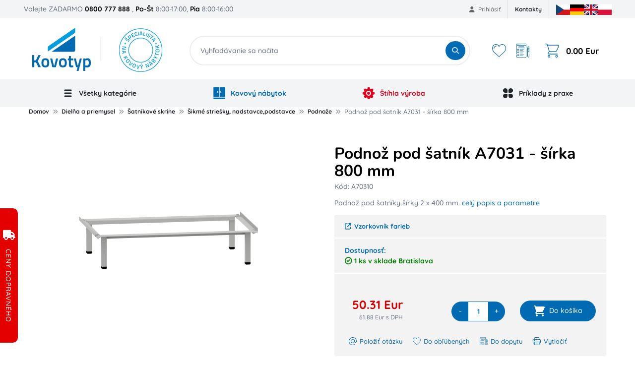

--- FILE ---
content_type: text/html; charset=utf-8
request_url: https://www.kovovynabytok.sk/podnoz-pod-satnik-a7031-sirka-800-mm/pA70310/
body_size: 21530
content:

<!DOCTYPE html>
<html lang="sk">
<head data-locale="sk">

		<meta charset="UTF-8">
		<meta name="author" content="SecurityNet.cz s.r.o." />
		<meta name="format-detection" content="telephone=no">

		<meta name="mobile-web-app-capable" content="yes">
		<meta name="apple-mobile-web-app-capable" content="yes">


		<meta name="viewport" content="width=device-width, initial-scale=1">
		<meta name="facebook-domain-verification" content="7w0s980677n6igwho5al7e7c008fif" />

		<link rel="shortcut icon" href="/file-manager/assets/domain/fq/rj.favicon-sk.svg" type="image/svg+xml">

		<link rel="preconnect" href="https://cdn.jsdelivr.net">
		<link rel="preconnect" href="https://cdn.rawgit.com">
		<link rel="preconnect" href="https://analytics.monkeytracker.cz">
		<link rel="preconnect" href="https://stats.g.doubleclick.net">
		<link rel="preconnect" href="https://www.google-analytics.com">
		<link rel="preconnect" href="https://www.googleadservices.com">
		<link rel="preconnect" href="https://t.leady.com">
		<link rel="preconnect" href="https://c.imedia.cz">
		<link rel="preconnect" href="https://googleads.g.doubleclick.net">
		<link rel="preconnect" href="https://www.facebook.com">
		<link rel="preconnect" href="https://www.google.com">
		<link rel="preconnect" href="https://www.google.cz">
		<link rel="preconnect" href="https://ssl.heureka.cz">
		<link rel="preconnect" href="https://www.googletagmanager.com">
		<link rel="preconnect" href="https://connect.facebook.net">

		<link media="(max-width: 991px)" rel="preload" fetchpriority="high" as="image"
				href="/frontend/design/logo/mobile-sk-logo.svg?v=1768886852"
				type="image/svg+xml">
		<link media="(min-width: 992px)"
				rel="preload"
				fetchpriority="high"
				as="image"
				href="/frontend/design/logo/sk_logo.jpg?v=1768886852"
				type="image/jpeg">

<script>
	window.dataLayer = window.dataLayer || [];
    function gtag() { dataLayer.push(arguments); }
</script>
<!-- Google Tag Manager -->
<script>
	(function (w, d, s, l, i) {
		w [l] = w[l] || [];
		w[l].push({
			'gtm.start':
				new Date().getTime(), event: 'gtm.js'
		});
		var f = d.getElementsByTagName(s)[0],
			j = d.createElement(s), dl = l != 'dataLayer' ? '&l=' + l : '';
		j.async = true;
		j.src =
			'https://www.googletagmanager.com/gtm.js?id=' + i + dl;
		f.parentNode.insertBefore(j, f);
	})(window, document, 'script', 'dataLayer', "GTM-TMT72C");
</script>
<!-- End Google Tag Manager -->



<title id="snippet-seoControl-">Podnož pod šatník A7031 - šírka 800 mm | Kovotyp</title>

<meta property="og:title" content="Podnož pod šatník A7031 - šírka 800 mm" />
<meta name="twitter:title" content="Podnož pod šatník A7031 - šírka 800 mm">
<meta property="dcterms:title" content="Podnož pod šatník A7031 - šírka 800 mm">
<meta name="DC.title" content="Podnož pod šatník A7031 - šírka 800 mm">

    <meta name="description" content="Podnož pod šatníky šírky 2 x 400 mm.">

    <meta property="og:description" content="Podnož pod šatníky šírky 2 x 400 mm."/>
    <meta name="twitter:description" content="Podnož pod šatníky šírky 2 x 400 mm.">
    <meta property="dcterms:description" content="Podnož pod šatníky šírky 2 x 400 mm.">
    <meta name="DC.description" content="Podnož pod šatníky šírky 2 x 400 mm.">




<meta name="twitter:card" content="summary">

<meta property="og:type" content="website" />

<meta property="og:url" content="https://www.kovovynabytok.sk/podnoz-pod-satnik-a7031-sirka-800-mm/pA70310/" />
<meta property="dcterms:identifier" content="https://www.kovovynabytok.sk/podnoz-pod-satnik-a7031-sirka-800-mm/pA70310/">
<meta name="DC.identifier" content="https://www.kovovynabytok.sk/podnoz-pod-satnik-a7031-sirka-800-mm/pA70310/">

<meta property="og:locale" content="sk">
<meta property="og:site_name" content="Kovotyp">

<meta name="twitter:site" content="Kovotyp">
<meta name="twitter:creator" content="Kovotyp">

<meta name="robots" content="index, follow, noarchive">
<meta name="author" content="SecurityNet.cz s.r.o.">

<meta property="og:image" content="https://www.kovovynabytok.sk/new-images/products/su/tl/ih/297.8gzkq6pf2l.jpg.webp" />

<link rel="canonical" href="https://www.kovovynabytok.sk/podnoz-pod-satnik-a7031-sirka-800-mm/pA70310/">




<script type="text/javascript">
		window.dataLayer.push({"pageType":"product_detail","_clear":true})
		window.dataLayer.push({"event":"gaEeDetail","ecommerce":{"currencyCode":"EUR","detail":{"products":[{"id":"494","name":"Podno\u017e pod \u0161atn\u00edk A7031 - \u0161\u00edrka 800 mm","price":50.31,"category":"D\u00edlna a pr\u016fmysl \/ D\u00edlensk\u00e9 \u0161atn\u00ed sk\u0159\u00edn\u011b a sk\u0159\u00ed\u0148ky \/ \u0160ikm\u00e9 st\u0159\u00ed\u0161ky, n\u00e1stavce, podstavce \/ Podno\u017ee","brand":"KOVONA","dimension8":"Skladem","dimension9":"K r\u00fdchlemu dodaniu"}]}},"_clear":true})
		window.dataLayer.push({"userType":"not logged in","_clear":true})
</script>

		

<link rel="preload" href="/template/dist/frontend/css/fontawesome.css?v=1768886852" media="screen, print, tv" as="style" onload="this.onload=null;this.rel='stylesheet'"> <noscript> <link rel="stylesheet" href="/template/dist/frontend/css/fontawesome.css?v=1768886852" media="screen, print,tv"> </noscript>

<link rel="preload" href="/template/dist/frontend-kn/css/bootstrap.css?v=1768886852"
		media="screen, print, tv" as="style" onload="this.onload=null;this.rel='stylesheet'">
<noscript>
	<link rel="stylesheet" href="/template/dist/frontend-kn/css/bootstrap.css?v=1768886852" media="screen, print,tv">
</noscript>

<style>
	/*!*********************************************************************************************************************************************************************************!*\
  !*** css ./node_modules/css-loader/dist/cjs.js!./node_modules/sass-loader/dist/cjs.js??ruleSet[1].rules[0].use[2]!./www/template/src/frontend/scss/kovovynabytek/critical.scss ***!
  \*********************************************************************************************************************************************************************************/
html,body,div,span,applet,object,iframe,h1,h2,h3,h4,h5,h6,p,blockquote,pre,a,abbr,acronym,address,big,cite,code,del,dfn,em,img,ins,kbd,q,s,samp,small,strike,strong,sub,sup,tt,var,b,u,i,center,dl,dt,dd,ol,ul,li,fieldset,form,label,legend,table,caption,tbody,tfoot,thead,tr,th,td,article,aside,canvas,details,embed,figure,figcaption,footer,header,hgroup,menu,nav,output,ruby,section,summary,time,mark,audio,video{margin:0;padding:0;border:0;vertical-align:baseline}article,aside,details,figcaption,figure,footer,header,hgroup,menu,nav,section{display:block}[hidden]{display:none !important}*,*::before,*::after{-webkit-box-sizing:border-box;-moz-box-sizing:border-box;box-sizing:border-box}body{background:#fff;overflow-x:hidden;width:100%}ol,ul{list-style:none}table{border-collapse:collapse;border-spacing:0}.ajax-loading,.owl-carousel.ajax-loading{position:relative;min-height:50px;display:block}.ajax-loading *,.owl-carousel.ajax-loading *{visibility:hidden}.ajax-loading:before{position:absolute;left:50%;top:50%;display:block;background:url(../../09fefce7eed0ab063259.gif) no-repeat center;content:"";width:100px;height:30px;transform:translate(-50%, -50%);z-index:999}.wrapper{clear:both;max-width:1185px;width:100%;margin:0 auto;padding:0}@media(min-width: 861px){.only-mobile{display:none !important}}@media(max-width: 860px){.only-desktop{display:none !important}}h1{font-size:26px;line-height:1.1;color:#000;font-weight:700;padding:0;margin-bottom:10px}h2{text-align:center;margin-bottom:20px}strong{color:#000;font-weight:600}a{color:#006ab3;text-decoration:none}a:hover{text-decoration:underline}

</style>

<style>

	/* latin-ext */
	@font-face {
		font-family: 'Quicksand';
		font-style: normal;
		font-weight: 500;
		font-display: swap;
		src: url(https://fonts.gstatic.com/s/quicksand/v30/6xKtdSZaM9iE8KbpRA_hJVQNcOM.woff2) format('woff2');
		unicode-range: U+0100-02AF, U+0304, U+0308, U+0329, U+1E00-1E9F, U+1EF2-1EFF, U+2020, U+20A0-20AB, U+20AD-20CF, U+2113, U+2C60-2C7F, U+A720-A7FF;
	}

	/* latin */
	@font-face {
		font-family: 'Quicksand';
		font-style: normal;
		font-weight: 500;
		font-display: swap;
		src: url(https://fonts.gstatic.com/s/quicksand/v30/6xKtdSZaM9iE8KbpRA_hK1QN.woff2) format('woff2');
		unicode-range: U+0000-00FF, U+0131, U+0152-0153, U+02BB-02BC, U+02C6, U+02DA, U+02DC, U+0304, U+0308, U+0329, U+2000-206F, U+2074, U+20AC, U+2122, U+2191, U+2193, U+2212, U+2215, U+FEFF, U+FFFD;
	}
</style>

	<link rel="stylesheet" href="/frontend/css/parts/product.css?v=1768886852">
	<link rel="stylesheet" href="/frontend/css/parts/product-desktop.css?v=1768886852">
	<link rel="stylesheet" href="/frontend/css/parts/product-print.css?v=1768886852">

<link rel="preload" href="/template/dist/global/scss/flags.css?v=1768886852" media="screen, print, tv" as="style" onload="this.onload=null;this.rel='stylesheet'"> <noscript> <link rel="stylesheet" href="/template/dist/global/scss/flags.css?v=1768886852" media="screen, print,tv"> </noscript>

<link href="/template/dist/frontend-kn/css/style.css?v=1768886852" rel="stylesheet" media="screen, print, tv">

<style>

	/* latin-ext */
	@font-face {
		font-family: 'Quicksand';
		font-style: normal;
		font-weight: 700;
		font-display: swap;
		src: url(https://fonts.gstatic.com/s/quicksand/v30/6xKtdSZaM9iE8KbpRA_hJVQNcOM.woff2) format('woff2');
		unicode-range: U+0100-02AF, U+0304, U+0308, U+0329, U+1E00-1E9F, U+1EF2-1EFF, U+2020, U+20A0-20AB, U+20AD-20CF, U+2113, U+2C60-2C7F, U+A720-A7FF;
	}

	/* latin */
	@font-face {
		font-family: 'Quicksand';
		font-style: normal;
		font-weight: 700;
		font-display: swap;
		src: url(https://fonts.gstatic.com/s/quicksand/v30/6xKtdSZaM9iE8KbpRA_hK1QN.woff2) format('woff2');
		unicode-range: U+0000-00FF, U+0131, U+0152-0153, U+02BB-02BC, U+02C6, U+02DA, U+02DC, U+0304, U+0308, U+0329, U+2000-206F, U+2074, U+20AC, U+2122, U+2191, U+2193, U+2212, U+2215, U+FEFF, U+FFFD;
	}

	/* latin-ext */
	@font-face {
		font-family: 'Nunito';
		font-style: normal;
		font-weight: 700;
		font-display: swap;
		src: url(https://fonts.gstatic.com/s/nunito/v25/XRXI3I6Li01BKofiOc5wtlZ2di8HDFwmdTo3j77e.woff2) format('woff2');
		unicode-range: U+0100-02AF, U+0304, U+0308, U+0329, U+1E00-1E9F, U+1EF2-1EFF, U+2020, U+20A0-20AB, U+20AD-20CF, U+2113, U+2C60-2C7F, U+A720-A7FF;
	}

	/* latin */
	@font-face {
		font-family: 'Nunito';
		font-style: normal;
		font-weight: 700;
		font-display: swap;
		src: url(https://fonts.gstatic.com/s/nunito/v25/XRXI3I6Li01BKofiOc5wtlZ2di8HDFwmdTQ3jw.woff2) format('woff2');
		unicode-range: U+0000-00FF, U+0131, U+0152-0153, U+02BB-02BC, U+02C6, U+02DA, U+02DC, U+0304, U+0308, U+0329, U+2000-206F, U+2074, U+20AC, U+2122, U+2191, U+2193, U+2212, U+2215, U+FEFF, U+FFFD;
	}
</style>

    <!-- Heureka.cz PRODUCT DETAIL script -->
    <script  type="text/plain" data-cm-group="analytics" >
        (function(t, r, a, c, k, i, n, g) {t['ROIDataObject'] = k;
        t[k]=t[k]||function(){(t[k].q=t[k].q||[]).push(arguments)},t[k].c=i;n=r.createElement(a),
        g=r.getElementsByTagName(a)[0];n.async=1;n.src=c;g.parentNode.insertBefore(n,g)
        })(window, document, 'script', '//www.heureka.cz/ocm/sdk.js?version=2&page=product_detail', 'heureka', 'cz');
    </script>
    <!-- End Heureka.cz PRODUCT DETAIL script -->


	<style>
		.menu-dropdown {
			display: none;
		}

		@media (max-width: 991px) {
			#desktopNav {
				display: none;
			}
		}
	</style>
</head>

<body id="new_design" class="view view--product">
		
<!-- Google Tag Manager -->
<noscript>
	<iframe src="https://www.googletagmanager.com/ns.html?id=GTM-TMT72C"
					height="0"
					width="0"
					style="display:none;visibility:hidden"></iframe>
</noscript>
<!-- End Google Tag Manager -->


	<div id="busyOverlay"><i class="fa fa-circle-o-notch fa-spin"></i></div>



	<div class="top-header only-desktop">
		<div class="wrapper">
			<div class="call-us-block">
				Volejte ZADARMO <strong>0800 777 888</strong>
				<span class="open-hours">, <strong>Po-Št</strong> 8:00-17:00, <strong>Pia</strong> 8:00-16:00</span>
			</div>

<ul class="account-links">
		<li class="login-popup">
			<a href="/prihlaseni/">
				<i class="fa fa-user"></i>
				Prihlásiť
			</a>
			<div class="login-popup-wrapper">
				<form class="login-form" action="/prihlaseni/" method="post">
					<div class="login-form-group">
						<label for="login">E-mail:</label>
						<input type="text" name="login" placeholder="E-mail" value="" id="login" />
					</div>
					<div class="login-form-group">
						<label for="password">Heslo:</label>
						<input type="password" name="password" placeholder="Heslo" value="" id="password" />
					</div>
					<div class="login-form-submit">
						<button class="login-form-button" type="submit">
							<i class="fa fa-sign-in"></i>
							PRIHLÁSIŤ SA
						</button>
						<a href="/obnova-zapomenuteho-hesla/" class="login-form-lost-password">
							Zabudli ste heslo?
						</a>
					</div>
					<hr>
					<div class="login-form-actions">
						<a href="/registrace-noveho-zakaznika/" class="login-form-register">
							Registrovať
						</a>
					</div>
				</form>
			</div>
		</li>
</ul>
<ul class="top-menu-control">
		<li><a href="https://www.kovovynabytok.sk/kontakty/t-3/">Kontakty</a></li>
</ul>

			<div class="ps-3">

<ul class="domain-locales-switcher">
    <li class="domain-locales-item">
        <a href="https://www.kovovynabytek.cz" title="Česká republika" class="domain-locales-link">
			<span class="fi fi-cz domain-locales-image"></span>
        </a>
    </li>
    <li class="domain-locales-item">
        <a href="https://www.metalsteel.de" title="Deutschland" class="domain-locales-link">
			<span class="fi fi-de domain-locales-image"></span>
        </a>
    </li>
    <li class="domain-locales-item">
        <a href="https://www.metalfurnitureenprag.com" title="English" class="domain-locales-link">
			<span class="fi fi-en domain-locales-image"></span>
        </a>
    </li>
    <li class="domain-locales-item">
        <a href="https://www.flexleanmeblemetalowe.pl" title="Polish" class="domain-locales-link">
			<span class="fi fi-pl domain-locales-image"></span>
        </a>
    </li>
</ul>
			</div>
		</div>
	</div>

	<header class="header with-demand" id="new_header">
			<div class="wrapper">
				<section class="header-logo">
					<a href="/" id="logo">
						<picture>
							<source media="(max-width:991px)"
									srcset="/frontend/design/logo/mobile-sk-logo.svg?v=1768886852">
							<source media="(min-width:992px)"
									srcset="/frontend/design/logo/sk_logo.jpg?v=1768886852">

							<img alt="Kovotyp"
									class="logo"
									src="/frontend/design/logo/mobile-sk-logo.svg?v=1768886852"
									fetchpriority="high">
						</picture>
					</a>
				</section>
				<section class="header-search">
					<form action="/vyhledavani/"
							data-whisperer-action="/hledani/?v3=1"
							class="search-form"
							method="GET"
							autocomplete="off">
						<div class="search-form-group">
							<input type="search" id="header-search-input"
									data-search-loaded="Hľadanie..."
									data-search-loading="Vyhľadávanie sa načíta"
									placeholder="Vyhľadávanie sa načíta"
									name="q"
									autocomplete="off" />
							<button type="submit" id="header-search-submit">
								<i class="fa fa-search"></i>
								<span>HĽADAŤ</span>
							</button>
						</div>

						<div class="menu-whisperer"
								data-loading-text="Prebieha vyhľadávanie" id="snippet--whisperer"
								data-init-load-url="/nacist-hledani/">
						</div>
					</form>
				</section>
				<section class="header-hamburger">
					<div class="hamburger-menu">
						<a href="#" title="Menu" style="">
							<svg class="open" viewBox="0 0 512 512">
								<use href="#svg__hamburger" xlink:href="#svg__hamburger" style=""></use>
							</svg>
							<svg class="close" viewBox="0 0 365.696 365.696">
								<use href="#svg__hamburger_close" xlink:href="#svg__hamburger_close" style=""></use>
							</svg>
						</a>
					</div>
				</section>
				<section class="header-actions">
					<div class="control header-actions-mobile">
						<div class="control-item search-opener">
							<label for="header-search-input">
								<i class="fa fa-search"></i>
							</label>
						</div>
						<div class="control-item login-opener">
							<a href="/prihlaseni/"
									title="Nákupný košík">
								<i class="fa fa-user"></i>
							</a>
						</div>
						<div class="control-item shopping-cart">
							<a href="/cart/" title="Nákupný košík">
								<svg viewBox="0 0 469.333 469.333">
									<use href="#svg__shopping_cart" xlink:href="#svg__shopping_cart"></use>
								</svg>
							</a>
						</div>
					</div>
					<div class="control header-actions-desktop only-desktop">
						<div class="control-item favourites">
							<a href="/moje-oblibene/" title="Obľúbené produkty">
								<svg viewBox="0 0 51.997 51.997">
									<use href="#svg__favorite" xlink:href="#svg__favorite"></use>
								</svg>
							</a>
						</div>
						<div class="control-item demand-cart">
							<a href="/demand/" title="Dopytový košík">
								<svg viewBox="0 0 512 512">
									<use href="#svg__demand" xlink:href="#svg__demand"></use>
								</svg>
							</a>
						</div>
						<div class="control-item shopping-cart">
							<a href="/cart/" title="Nákupný košík">
                            <span class="box-icon">
							<svg viewBox="0 0 469.333 469.333">
								<use href="#svg__shopping_cart" xlink:href="#svg__shopping_cart"></use>
							</svg>
                            </span>
								<span class="box-total-price">0.00 Eur</span>
							</a>

<div class="box">
    <div class="box-items">
    </div>

    <div class="price-list">
        <div class="price-block">
            <div class="price-name">Celkom bez DPH:</div>
            <div class="price-value">0.00 Eur</div>
        </div>

        <div class="price-block">
            <div class="price-name">Celkom k úhrade s DPH:</div>
            <div class="price-value">0.00 Eur</div>
        </div>
    </div>

	

    <div class="footer">
        <a href="/cart/?dropall=1" class="clear">Vysypať košík</a>
        <a href="/cart/" class="continue-button">Prejsť do košíka</a>
    </div>
</div>
						</div>
					</div>
				</section>
			</div>


<nav class="only-desktop header-main-menu" id="desktopNav" data-menu-hash="78773a2e4e35fbbf2282104d0fe7b44b" data-require-ajax-load="1">
    <div class="wrapper">
        <ul class="main-menu" id="snippet-menu-mainMenu" data-load-menu-url="/podnoz-pod-satnik-a7031-sirka-800-mm/pA70310/?do=menu-loadItems">
            <li class="menu-item has-dropdown">
                <span class="menu-link">
                    <svg class="menu-image" fill="none" width="800px" height="800px" viewBox="0 0 32 32"
                            enable-background="new 0 0 32 32" id="Glyph" version="1.1" xml:space="preserve"
                            xmlns="http://www.w3.org/2000/svg" xmlns:xlink="http://www.w3.org/1999/xlink">
                        <path d="M26,16c0,1.104-0.896,2-2,2H8c-1.104,0-2-0.896-2-2s0.896-2,2-2h16C25.104,14,26,14.896,26,16z"
                                id="XMLID_314_"></path>
                        <path d="M26,8c0,1.104-0.896,2-2,2H8c-1.104,0-2-0.896-2-2s0.896-2,2-2h16C25.104,6,26,6.896,26,8z"
                                id="XMLID_315_"></path>
                        <path d="M26,24c0,1.104-0.896,2-2,2H8c-1.104,0-2-0.896-2-2s0.896-2,2-2h16C25.104,22,26,22.896,26,24z"
                                id="XMLID_316_"></path>
                    </svg>
                    Všetky kategórie
                </span>
            </li>
            <li class="menu-item has-dropdown">
                <span class="menu-link menu-link-kn">
                    <svg class="menu-image" fill="none" height="800px" width="800px" version="1.1" id="Layer_1"
                            xmlns="http://www.w3.org/2000/svg" xmlns:xlink="http://www.w3.org/1999/xlink"
                            viewBox="0 0 512 512" xml:space="preserve">
                        <g>
                            <g>
                                <path d="M489.739,0H272.696v411.826h233.739V16.696C506.435,7.473,498.962,0,489.739,0z M339.478,228.174
			c0,9.223-7.473,16.696-16.696,16.696c-9.223,0-16.696-7.473-16.696-16.696v-55.652c0-9.223,7.473-16.696,16.696-16.696
			c9.223,0,16.696,7.473,16.696,16.696V228.174z"></path>
                            </g>
                        </g>
                        <g>
                            <g>
                                <path d="M5.565,445.217v50.087c0,9.223,7.473,16.696,16.696,16.696h467.478c9.223,0,16.696-7.473,16.696-16.696v-50.087H5.565z"></path>
                            </g>
                        </g>
                        <g>
                            <g>
                                <path d="M22.261,0C13.038,0,5.565,7.473,5.565,16.696v395.13h233.739V0H22.261z M205.913,228.174
			c0,9.223-7.473,16.696-16.696,16.696s-16.696-7.473-16.696-16.696v-55.652c0-9.223,7.473-16.696,16.696-16.696
			s16.696,7.473,16.696,16.696V228.174z"></path>
                            </g>
                        </g>
                    </svg>
                    Kovový nábytok
                </span>
            </li>
            <li class="menu-item has-dropdown">
                <a class="menu-link menu-link-lean"  href="https://www.kovotyp-lean.sk/stihlavyroba" target="_blank" >
                    <svg class="menu-image" height="800px" width="800px" version="1.1" id="Layer_1"
                            xmlns="http://www.w3.org/2000/svg" xmlns:xlink="http://www.w3.org/1999/xlink"
                            viewBox="0 0 512 512" xml:space="preserve">
                        <g>
                            <g>
                                <g>
                                    <path d="M256,192c-35.285,0-64,28.715-64,64s28.715,64,64,64s64-28.715,64-64S291.285,192,256,192z"></path>
                                    <path d="M494.699,212.48l-28.245-5.44c-12.651-2.411-22.571-10.688-27.285-22.635c-4.715-12.011-3.051-24.832,4.587-35.221
				l17.728-24.192c6.229-8.469,5.312-20.245-2.133-27.669l-38.293-38.293c-7.211-7.232-18.603-8.299-27.029-2.581l-23.829,16.107
				c-10.624,7.232-23.467,8.405-35.307,3.285c-11.797-5.163-19.712-15.403-21.653-28.139l-4.565-29.611
				C307.072,7.68,298.112,0,287.573,0h-54.144c-10.219,0-19.008,7.253-20.949,17.301l-7.019,36.48
				c-2.368,12.352-10.389,22.208-22.016,27.008c-11.627,4.843-24.299,3.541-34.709-3.52l-30.763-20.821
				c-8.427-5.717-19.776-4.651-27.029,2.581L52.651,97.323c-7.445,7.424-8.363,19.2-2.133,27.669l17.728,24.213
				c7.637,10.368,9.301,23.189,4.587,35.2c-4.715,11.947-14.635,20.224-27.307,22.635l-28.224,5.44
				C7.253,214.421,0,223.211,0,233.429v54.144c0,10.539,7.68,19.499,18.091,21.099l29.611,4.565
				c12.736,1.941,22.976,9.856,28.139,21.653c5.141,11.797,3.947,24.661-3.285,35.328l-16.107,23.808
				c-5.739,8.448-4.651,19.797,2.581,27.029l38.293,38.293c7.445,7.467,19.2,8.32,27.669,2.133l24.213-17.728
				c10.368-7.616,23.168-9.259,35.2-4.587c11.947,4.715,20.224,14.635,22.635,27.307l5.44,28.224
				C214.421,504.747,223.211,512,233.429,512h54.144c10.539,0,19.499-7.68,21.099-18.091l3.2-20.821
				c2.005-13.035,10.133-23.381,22.293-28.395c12.075-5.035,25.195-3.477,35.84,4.331l17.003,12.459
				c8.427,6.187,20.224,5.333,27.669-2.133l38.293-38.293c7.232-7.232,8.32-18.581,2.581-27.029l-16.107-23.829
				c-7.232-10.645-8.427-23.509-3.285-35.307c5.163-11.797,15.403-19.712,28.139-21.653l29.611-4.565
				c10.411-1.6,18.091-10.56,18.091-21.099v-54.144C512,223.211,504.747,214.421,494.699,212.48z M256,362.667
				c-58.816,0-106.667-47.851-106.667-106.667S197.184,149.333,256,149.333S362.667,197.184,362.667,256
				S314.816,362.667,256,362.667z"></path>
                                </g>
                            </g>
                        </g>
                    </svg>
                    Štíhla výroba
                </a>
            </li>
            <li class="menu-item has-dropdown menu-practice">
                <span class="menu-link">
                    <svg class="menu-image" width="800px" height="800px" viewBox="0 0 24 24" fill="none"
                            xmlns="http://www.w3.org/2000/svg">
                        <path d="M2 6.5C2 4.01472 4.01472 2 6.5 2C8.98528 2 11 4.01472 11 6.5V9.5C11 9.84874 11 10.0231 10.9617 10.1662C10.8576 10.5544 10.5544 10.8576 10.1662 10.9617C10.0231 11 9.84874 11 9.5 11H6.5C4.01472 11 2 8.98528 2 6.5Z"></path>
                        <path d="M13 14.5C13 14.1513 13 13.9769 13.0383 13.8338C13.1424 13.4456 13.4456 13.1424 13.8338 13.0383C13.9769 13 14.1513 13 14.5 13H17.5C19.9853 13 22 15.0147 22 17.5C22 19.9853 19.9853 22 17.5 22C15.0147 22 13 19.9853 13 17.5V14.5Z"></path>
                        <path d="M2 17.5C2 15.0147 4.01472 13 6.5 13H9.2C9.83006 13 10.1451 13 10.3857 13.1226C10.5974 13.2305 10.7695 13.4026 10.8774 13.6143C11 13.8549 11 14.1699 11 14.8V17.5C11 19.9853 8.98528 22 6.5 22C4.01472 22 2 19.9853 2 17.5Z"></path>
                        <path d="M13 6.5C13 4.01472 15.0147 2 17.5 2C19.9853 2 22 4.01472 22 6.5C22 8.98528 19.9853 11 17.5 11H14.2857C14.1365 11 14.0618 11 13.999 10.9929C13.4775 10.9342 13.0658 10.5225 13.0071 10.001C13 9.93818 13 9.86355 13 9.71429V6.5Z"></path>
                    </svg>
                    Príklady z praxe
                </span>
            </li>
        </ul>
    </div>
</nav>
<nav class="only-mobile" data-header-offset="1" id="mobile-nav" data-load-mobile-url="/nacist-mobilni-menu/">
<div class="spinner-wrapper">
	<h6 class="spinner-title">Prebieha načítanie</h6>
	<div class="spinner-default">
		<div></div>
		<div></div>
		<div></div>
		<div></div>
		<div></div>
		<div></div>
		<div></div>
		<div></div>
		<div></div>
		<div></div>
		<div></div>
		<div></div>
	</div>
</div></nav>


	</header>

<div class="messages-scope scope--global">
</div>
	<main class="page page--product page--product-detail main">	<section id="product_content">


<section id="breadcrumb-list" class="with-mobile-button">
	<div class="container">
		<ul class="breadcrumb breadcrumb-menu">
						<li class="breadcrumb-item">
				<a href="/"
								title="Domov">Domov</a>
			</li>
			<li class="breadcrumb-item">
				<a href="/vybavenie-pre-dielnu-a-priemysel/c-5209/"
								title="Dielňa a priemysel">Dielňa a priemysel</a>
			</li>
			<li class="breadcrumb-item last-three-item">
				<a href="/satnikove-skrine-a-skrinky/c-38/"
								title="Šatníkové skrine">Šatníkové skrine</a>
			</li>
			<li class="breadcrumb-item last-three-item">
				<a href="/sikme-striesky-nadstavce-podstavce/c-76/"
								title="Šikmé striešky, nadstavce,podstavce">Šikmé striešky, nadstavce,podstavce</a>
			</li>
			<li class="breadcrumb-item prelast-item last-three-item">
				<a href="/podnoze/c-383/"
								title="Podnože">Podnože</a>
			</li>
			<li class="breadcrumb-item last-item">
				<span>Podnož pod šatník A7031 - šírka 800 mm</span>
			</li>

		</ul>
		<div class="breadcrumb-mobile-button">
			<button type="button">Podnože <i class="fa fa-angle-double-down"></i></button>
		</div>
	</div>
</section>

	<section class="product-detail">
		<div class="container">
			<div class="product-detail-grid">
				<div class="images-wrapper" id="snippet--gallery">
					<div class="product-gallery">
<!-- ProductGallery -->
<div class="images" itemscope itemtype="https://schema.org/ImageObject">
    <div class="primary">
        <a
                href="/new-images/products/su/tl/ih/1024x1024_1_297.8gzkq6pf2l.jpg.webp"
                title="Podnož pod šatník A7031 - šírka 800 mm"
                class="product-gallery"
                data-fancybox="gallery">
            <img src="/new-images/products/su/tl/ih/436x436_1_297.8gzkq6pf2l.jpg.webp"
                 alt="Podnož pod šatník A7031 - šírka 800 mm"
                 itemprop="image"/>
        </a>
    </div>

    <div class="slider owl-carousel owl-theme owl-arrows">
            <div class="item">
                <a href="/new-images/products/su/tl/ih/1024x1024_1_297.8gzkq6pf2l.jpg.webp" title="Podnož pod šatník A7031 - šírka 800 mm - 1" class="product-gallery" data-fancybox="gallery">
                    <img loading="lazy" src="/new-images/products/su/tl/ih/436x436_1_297.8gzkq6pf2l.jpg.webp" alt="Podnož pod šatník A7031 - šírka 800 mm - 1" itemprop="image"/>
                </a>
            </div>
            <div class="item">
                <a href="/new-images/products/su/tl/ih/1024x1024_1_297.ufxtr4keqw.jpg.webp" title="Podnož pod šatník A7031 - šírka 800 mm - 2" class="product-gallery" data-fancybox="gallery">
                    <img loading="lazy" src="/new-images/products/su/tl/ih/436x436_1_297.ufxtr4keqw.jpg.webp" alt="Podnož pod šatník A7031 - šírka 800 mm - 2" itemprop="image"/>
                </a>
            </div>
    </div>
</div>					</div>
				</div>
				<div class="info-wrapper">
					<div class="info" itemscope itemtype="http://schema.org/Product">
							<link itemprop="brand" content="KOVONA" />
						<link itemprop="mpn" content="A70310" />
						<link itemprop="url" content="https://www.kovovynabytok.sk/podnoz-pod-satnik-a7031-sirka-800-mm/pA70310/" />
						<link itemprop="description" content="Podnož pod šatníky šírky 2 x 400 mm." />
						<link itemprop="image"
								content="https://www.kovovynabytok.sk/new-images/products/su/tl/ih/1024x1024_1_297.8gzkq6pf2l.jpg.webp" />

						<section>

						<h1 class="product-title" itemprop="name">Podnož pod šatník A7031 - šírka 800 mm</h1>
						<p class="product-code">Kód:
							<span itemprop="sku">A70310</span>
						</p>

						<div class="description">
							<p>
								Podnož pod šatníky šírky 2 x 400 mm.
								<a class="js--custom-tab-open"
										href="#popis-technicke-parametry">
									celý popis a parametre
								</a>
							</p>
						</div>
						</section>

						<section class="offer v2"
								itemscope
								itemprop="offers"
								itemtype="http://schema.org/Offer">
								<form action="/podnoz-pod-satnik-a7031-sirka-800-mm/pA70310/" method="post" id="frm-form" class="ajax offer-form">
									<div class="panel title-panel panel-links">
										<a data-open-popup="#colorpicker">
											<i class="fa fa-external-link"></i>Vzorkovník farieb
										</a>
									</div>




		<div class="panel availability-panel">
			<link itemprop="availability" href="http://schema.org/InStock" />
			<div id="snippet--availability-297" class="availability-block">
					<div class="availability-green">
							<span class="title only-desktop">Dostupnosť:</span>
							<div class="availWrapper">
								<span class="text">1 ks v sklade Bratislava</span>
							</div>
					</div>
			</div>


		</div>

	<div class="panel buyout-panel">
		<div class="prices" id="snippet--prices">
				<p class="main-price">
					<span id="price-without-tax">50.31 Eur</span>
					<small>
						<span id="final-price">61.88 Eur</span> s DPH</small>
				</p>
		</div>

		<div class="buyout">

			<div class="quantity quantity-input">
				<p class="quantity_title">Počet kusov</p>
				<button type="button" class="decrease">-</button>
				<input type="text" id="quantity" name="quantity" max="10000" data-nette-rules='[{"op":":integer","msg":"forms.messages.integer"},{"op":":min","msg":"forms.messages.min","arg":1},{"op":":max","msg":"forms.messages.max","arg":10000}]' aria-label="quantity"
						value="1" min="1" max="10000"
						data-m-max="0" step="1"
						data-min-alert-message="Pre vloženie do košíka je potrebné minimálne 1 ks."
						
							data-max-alert-message="Produktu je možné kúpiť maximálne 10000 ks."
						
				>
				<button type="button" class="increase">+</button>
			</div>
			<div class="button">



					<button name="toCart" class="offer-form-submit add-to-cart ajax"
							data-alert-message="Vyberte varianty."
							type="submit"
							data-bs-target="#snippet--modal" data-bs-toggle="modal"
					>
						<svg class="i_not_in_cart" viewBox="0 0 469.333 469.333">
							<use href="#svg__shopping_cart_full" xlink:href="#svg__shopping_cart_full"></use>
						</svg>

						<span>Do košíka</span>
					</button>
			</div>

		</div>

		<ul class="quick-links">
			<li>
				<a href="mailto:kovotyp@kovotyp.sk">
					<svg viewBox="0 0 479.058 479.058">
						<use href="#svg__at" xlink:href="#svg__at"></use>
					</svg>
					<span>Položiť otázku</span>
				</a>
			</li>
			<li>
				<a href="/moje-oblibene/pridat/-/297" class="ajax" data-bs-target="#snippet--modal" data-bs-toggle="modal" data-naja-history="off">
					<svg viewBox="0 0 51.997 51.997">
						<use href="#svg__favorite" xlink:href="#svg__favorite"></use>
					</svg>
					<span>Do obľúbených</span>
				</a>
			</li>
			<li>
				<button class="ajax offer-form-submit" data-bs-target="#snippet--modal" data-bs-toggle="modal" type="submit" name="toDemandCart">
					<svg viewBox="0 0 512 512">
						<use href="#svg__demand" xlink:href="#svg__demand"></use>
					</svg>
					<span>Do dopytu</span>
				</button>
			</li>
			<li class="only-desktop">
				<a href="javascript: window.print()" title="Vytlačiť">
					<svg viewBox="0 0 512 512">
						<use href="#svg__print" xlink:href="#svg__print"></use>
					</svg>
					<span>Vytlačiť</span>
				</a>
			</li>

		</ul>

		<link itemprop="price" content="61.8813" />
		<link itemprop="priceCurrency" content="eur" />

	</div>
								<input type="hidden" name="_do" value="form-submit"></form>

							<a itemprop="url" href="https://www.kovovynabytok.sk/podnoz-pod-satnik-a7031-sirka-800-mm/pA70310/" style="display: none">Detail</a>

	<ul class="files list-unstyled">
		<li>
			<a href="/new_documents/5/A7031.jpg" target="_blank" class="file-item">
				<span class="file-icon">
					<i class="fas fa-file-pdf"></i>
				</span>
				<span class="file-title">
					Výkres produktu A70310
				</span>
			</a>
		</li>
	</ul>
						</section>
					</div>
				</div>
			</div>
		</div>
	</section>


	<section class="product-tabs">
		<section class="product-tabs-items">
			<div class="container">
				<ul class="tabs-items">
					<li><a class="home active" aria-label="home" href="#self"><i class="fa fa-home"></i></a></li>
					<li>
						<a href="#popis-technicke-parametry">Popis a technické parametre</a>
					</li>
					<li>
						<a href="#podobne-produkty">Podobné produkty</a></li>
					<li>
						<a href="#informace-dokumenty">Informácie / dokumenty</a></li>
				</ul>
			</div>
		</section>

		<section class="product-tabs-content">

			<section class="tab-content" id="popis-technicke-parametry">
				<div class="container">
					<h2 class="tab-title fw-bold">Popis a technické parametre</h2>
					<div class="technical-parameters-row">

						<div class="tp-col">
							<div class="include-formatting">
								<h4 style="margin-top: 0;" class="fw-bold h4">Podnož pod šatník A7031</h4>
								<p>Podnož pod šatníky šírky 2 x 400 mm.</p>
                                <ul>
<li>prevedenie oceľový profil 25 x 25 mm</li>
</ul>

							</div>
						</div>

						<div class="tp-col-sticky">
							<table class="properties-table">
								<tbody>
									<tr>
										<th>
                                            <span data-description="Celková výška výrobku">
                                                Celková výška:
                                            </span>
										</th>
										<td>
												150 mm
										</td>
									</tr>
									<tr>
										<th>
                                            <span data-description="Celková vonkajšia šírka výrobku">
                                                Šírka:
                                            </span>
										</th>
										<td>
												800 mm
										</td>
									</tr>
									<tr>
										<th>
                                            <span data-description="Celková vonkajšia hĺbka výrobku">
                                                Hĺbka:
                                            </span>
										</th>
										<td>
												500 mm
										</td>
									</tr>
									<tr>
										<th>
                                            <span data-description="Celková hmotnosť výrobku.">
                                                Hmotnosť:
                                            </span>
										</th>
										<td>
												4 kg
										</td>
									</tr>
									<tr>
										<th>
                                            <span data-description="">
                                                Pre celkovú šírku skrine:
                                            </span>
										</th>
										<td>
												800 = 1x 800 / 2x 400 mm
										</td>
									</tr>
									<tr>
										<th>
                                            <span data-description="">
                                                Zostavný výrobok:
                                            </span>
										</th>
										<td>
												áno 
										</td>
									</tr>
									<tr>
										<th>
                                            <span data-description="">
                                                Prevedenie:
                                            </span>
										</th>
										<td>
												podnož 
										</td>
									</tr>
									<tr>
										<th>
                                            <span data-description="">
                                                Rošt na topánky:
                                            </span>
										</th>
										<td>
												nie 
										</td>
									</tr>
									<tr>
										<th>
                                            <span data-description="Dĺžka záručnej doby garantovaná výrobcom.">
                                                Záruka (roky):
                                            </span>
										</th>
										<td>
												2 
										</td>
									</tr>
									<tr class="manufacturer">
										<th>
											<span>Výrobca:</span>
										</th>
										<td>
												<a data-fancybox
														data-type="ajax"
														data-src="/b-KOVONA">
													<img class="logo"
															src="/image/brand/126x26/5.jpg"
															alt="KOVONA"
															title="KOVONA" />
													<link itemprop="brand" content="KOVONA" />
												</a>

										</td>
									</tr>
								</tbody>
							</table>
						</div>

					</div>
					<div class="clearfix"></div>
				</div>
			</section>




			<section class="tab-content" id="podobne-produkty">
				<div class="container">
					<h2 class="tab-title fw-bold">Podobné produkty</h2>
					<div class="additions">
<div class="products-list owl-carousel owl-arrows">



    <article class="product">


        <div class="product-image-wrapper">
            <div class="product-image">
                <a class="product-image-link" class="image" data-gtm-click="&#123;&quot;event&quot;:&quot;gaEeClick&quot;,&quot;ecommerce&quot;:&#123;&quot;currencyCode&quot;:&quot;EUR&quot;,&quot;click&quot;:&#123;&quot;actionField&quot;:&#123;&quot;list&quot;:&quot;\u0160atn\u00edkov\u00e9 skrine&quot;},&quot;products&quot;:[&#123;&quot;id&quot;:&quot;485&quot;,&quot;name&quot;:&quot;Podno\u017e pod \u0161atn\u00edk A6610 - \u0161\u00edrka 300 mm&quot;,&quot;price&quot;:66.67,&quot;category&quot;:&quot;D\u00edlna a pr\u016fmysl \/ D\u00edlensk\u00e9 \u0161atn\u00ed sk\u0159\u00edn\u011b a sk\u0159\u00ed\u0148ky \/ \u0160ikm\u00e9 st\u0159\u00ed\u0161ky, n\u00e1stavce, podstavce \/ Podno\u017ee&quot;,&quot;brand&quot;:&quot;KOVONA&quot;,&quot;dimension8&quot;:&quot;Nen\u00ed skladem&quot;,&quot;dimension9&quot;:&quot;&quot;,&quot;position&quot;:597}]}},&quot;_clear&quot;:true}" href="/podnoz-pod-satnik-a6610-sirka-300-mm/pA66100/"
                   >
                    <img class="product-image-content"
                        src="/new-images/products/cm/bk/0b/190x190_1_288.yfzfp4qfb1.jpg.webp"
                        alt="Podnož pod šatník A6610 - šírka 300 mm" width="190" height="190" loading="lazy">
                </a>
            </div>




            <ul class="symptoms">
            </ul>


            <span class="flag" data-tooltip="Krajina pôvodu">
				<img onError="this.onerror = '';this.style.display='none';" width="22" height="15" loading="lazy"
                     src="/image/brandflag/22x15/5.jpg" alt="Krajina pôvodu">
			</span>

        </div>

        <p class="code">Kód: A66100</p>

        <a class="product_title" data-gtm-click="&#123;&quot;event&quot;:&quot;gaEeClick&quot;,&quot;ecommerce&quot;:&#123;&quot;currencyCode&quot;:&quot;EUR&quot;,&quot;click&quot;:&#123;&quot;actionField&quot;:&#123;&quot;list&quot;:&quot;\u0160atn\u00edkov\u00e9 skrine&quot;},&quot;products&quot;:[&#123;&quot;id&quot;:&quot;485&quot;,&quot;name&quot;:&quot;Podno\u017e pod \u0161atn\u00edk A6610 - \u0161\u00edrka 300 mm&quot;,&quot;price&quot;:66.67,&quot;category&quot;:&quot;D\u00edlna a pr\u016fmysl \/ D\u00edlensk\u00e9 \u0161atn\u00ed sk\u0159\u00edn\u011b a sk\u0159\u00ed\u0148ky \/ \u0160ikm\u00e9 st\u0159\u00ed\u0161ky, n\u00e1stavce, podstavce \/ Podno\u017ee&quot;,&quot;brand&quot;:&quot;KOVONA&quot;,&quot;dimension8&quot;:&quot;Nen\u00ed skladem&quot;,&quot;dimension9&quot;:&quot;&quot;,&quot;position&quot;:597}]}},&quot;_clear&quot;:true}" href="/podnoz-pod-satnik-a6610-sirka-300-mm/pA66100/">
            Podnož pod šatník A6610 - šírka 300 mm
        </a>



            <p class="price">
				<strong class="main-price">66.67 Eur</strong> bez DPH
			</p>
            <p class="price-with-tax">(82.00 Eur s DPH)</p>


    <div class="product-actions">

        <a data-gtm-click="&#123;&quot;event&quot;:&quot;gaEeClick&quot;,&quot;ecommerce&quot;:&#123;&quot;currencyCode&quot;:&quot;EUR&quot;,&quot;click&quot;:&#123;&quot;actionField&quot;:&#123;&quot;list&quot;:&quot;\u0160atn\u00edkov\u00e9 skrine&quot;},&quot;products&quot;:[&#123;&quot;id&quot;:&quot;485&quot;,&quot;name&quot;:&quot;Podno\u017e pod \u0161atn\u00edk A6610 - \u0161\u00edrka 300 mm&quot;,&quot;price&quot;:66.67,&quot;category&quot;:&quot;D\u00edlna a pr\u016fmysl \/ D\u00edlensk\u00e9 \u0161atn\u00ed sk\u0159\u00edn\u011b a sk\u0159\u00ed\u0148ky \/ \u0160ikm\u00e9 st\u0159\u00ed\u0161ky, n\u00e1stavce, podstavce \/ Podno\u017ee&quot;,&quot;brand&quot;:&quot;KOVONA&quot;,&quot;dimension8&quot;:&quot;Nen\u00ed skladem&quot;,&quot;dimension9&quot;:&quot;&quot;,&quot;position&quot;:597}]}},&quot;_clear&quot;:true}"
           href="/podnoz-pod-satnik-a6610-sirka-300-mm/pA66100/"
           target="_self"
           class="product-action action-info" aria-label="show description">
            <i class="fa fa-info"></i>
        </a>

                <a class="product-action action-buy ajax"
                   data-naja-history="off" data-bs-target="#snippet--modal" data-bs-toggle="modal" 
                   href="/predkosik/288">
                    <svg viewBox="0 0 469.333 469.333">
                        <use href="#svg__shopping_cart" xlink:href="#svg__shopping_cart"></use>
                    </svg>
                    <span class="action-label">Kúpiť</span>
                </a>

        <div class="action-dropdown">
            <a href="#" class="product-action action-more" aria-label="More actions">
                <i class="fa fa-caret-down"></i>
            </a>

            <ul class="action-dropdown-list">
                <li>
                        <a class="ajax" data-naja-history="off" data-bs-target="#snippet--modal" data-bs-toggle="modal" 
                           href="/predkosik-poptavky/288">
                            <svg viewBox="0 0 512 512">
                                <use href="#svg__demand" xlink:href="#svg__demand"></use>
                            </svg>
                            <span>dopytovať</span>
                        </a>
                </li>
                <li>
                    <a class="ajax" data-naja-history="off" data-bs-target="#snippet--modal" data-bs-toggle="modal" 
                       href="/moje-oblibene/pridat/-/288">
                        <svg viewBox="0 0 51.997 51.997">
                            <use href="#svg__favorite" xlink:href="#svg__favorite"></use>
                        </svg>
                        <span>K obľúbeným</span>
                    </a>
                </li>
            </ul>
        </div>
    </div>

        <p class="description">
            Podnož pod šatníky šírky 300 mm.
        </p>
    </article>



    <article class="product">


        <div class="product-image-wrapper">
            <div class="product-image">
                <a class="product-image-link" class="image" data-gtm-click="&#123;&quot;event&quot;:&quot;gaEeClick&quot;,&quot;ecommerce&quot;:&#123;&quot;currencyCode&quot;:&quot;EUR&quot;,&quot;click&quot;:&#123;&quot;actionField&quot;:&#123;&quot;list&quot;:&quot;\u0160ikm\u00e9 strie\u0161ky, nadstavce,podstavce&quot;},&quot;products&quot;:[&#123;&quot;id&quot;:&quot;486&quot;,&quot;name&quot;:&quot;Podno\u017e pod \u0161atn\u00edk A6620 - \u0161\u00edrka 400 mm&quot;,&quot;price&quot;:67.05,&quot;category&quot;:&quot;Diel\u0148a a priemysel \/ \u0160atn\u00edkov\u00e9 skrine \/ \u0160ikm\u00e9 strie\u0161ky, nadstavce,podstavce \/ Podno\u017ee&quot;,&quot;brand&quot;:&quot;KOVONA&quot;,&quot;dimension8&quot;:&quot;Nen\u00ed skladem&quot;,&quot;dimension9&quot;:&quot;&quot;,&quot;position&quot;:38}]}},&quot;_clear&quot;:true}" href="/podnoz-pod-satnik-a6620-sirka-400-mm/pA66200/"
                   >
                    <img class="product-image-content"
                        src="/new-images/products/vb/z9/hr/190x190_1_289.dp4lhzwbwq.jpg"
                        alt="Podnož pod šatník A6620 - šírka 400 mm" width="190" height="190" loading="lazy">
                </a>
            </div>




            <ul class="symptoms">
            </ul>


            <span class="flag" data-tooltip="Krajina pôvodu">
				<img onError="this.onerror = '';this.style.display='none';" width="22" height="15" loading="lazy"
                     src="/image/brandflag/22x15/5.jpg" alt="Krajina pôvodu">
			</span>

        </div>

        <p class="code">Kód: A66200</p>

        <a class="product_title" data-gtm-click="&#123;&quot;event&quot;:&quot;gaEeClick&quot;,&quot;ecommerce&quot;:&#123;&quot;currencyCode&quot;:&quot;EUR&quot;,&quot;click&quot;:&#123;&quot;actionField&quot;:&#123;&quot;list&quot;:&quot;\u0160ikm\u00e9 strie\u0161ky, nadstavce,podstavce&quot;},&quot;products&quot;:[&#123;&quot;id&quot;:&quot;486&quot;,&quot;name&quot;:&quot;Podno\u017e pod \u0161atn\u00edk A6620 - \u0161\u00edrka 400 mm&quot;,&quot;price&quot;:67.05,&quot;category&quot;:&quot;Diel\u0148a a priemysel \/ \u0160atn\u00edkov\u00e9 skrine \/ \u0160ikm\u00e9 strie\u0161ky, nadstavce,podstavce \/ Podno\u017ee&quot;,&quot;brand&quot;:&quot;KOVONA&quot;,&quot;dimension8&quot;:&quot;Nen\u00ed skladem&quot;,&quot;dimension9&quot;:&quot;&quot;,&quot;position&quot;:38}]}},&quot;_clear&quot;:true}" href="/podnoz-pod-satnik-a6620-sirka-400-mm/pA66200/">
            Podnož pod šatník A6620 - šírka 400 mm
        </a>



            <p class="price">
				<strong class="main-price">67.05 Eur</strong> bez DPH
			</p>
            <p class="price-with-tax">(82.47 Eur s DPH)</p>


    <div class="product-actions">

        <a data-gtm-click="&#123;&quot;event&quot;:&quot;gaEeClick&quot;,&quot;ecommerce&quot;:&#123;&quot;currencyCode&quot;:&quot;EUR&quot;,&quot;click&quot;:&#123;&quot;actionField&quot;:&#123;&quot;list&quot;:&quot;\u0160ikm\u00e9 strie\u0161ky, nadstavce,podstavce&quot;},&quot;products&quot;:[&#123;&quot;id&quot;:&quot;486&quot;,&quot;name&quot;:&quot;Podno\u017e pod \u0161atn\u00edk A6620 - \u0161\u00edrka 400 mm&quot;,&quot;price&quot;:67.05,&quot;category&quot;:&quot;Diel\u0148a a priemysel \/ \u0160atn\u00edkov\u00e9 skrine \/ \u0160ikm\u00e9 strie\u0161ky, nadstavce,podstavce \/ Podno\u017ee&quot;,&quot;brand&quot;:&quot;KOVONA&quot;,&quot;dimension8&quot;:&quot;Nen\u00ed skladem&quot;,&quot;dimension9&quot;:&quot;&quot;,&quot;position&quot;:38}]}},&quot;_clear&quot;:true}"
           href="/podnoz-pod-satnik-a6620-sirka-400-mm/pA66200/"
           target="_self"
           class="product-action action-info" aria-label="show description">
            <i class="fa fa-info"></i>
        </a>

                <a class="product-action action-buy ajax"
                   data-naja-history="off" data-bs-target="#snippet--modal" data-bs-toggle="modal" 
                   href="/predkosik/289">
                    <svg viewBox="0 0 469.333 469.333">
                        <use href="#svg__shopping_cart" xlink:href="#svg__shopping_cart"></use>
                    </svg>
                    <span class="action-label">Kúpiť</span>
                </a>

        <div class="action-dropdown">
            <a href="#" class="product-action action-more" aria-label="More actions">
                <i class="fa fa-caret-down"></i>
            </a>

            <ul class="action-dropdown-list">
                <li>
                        <a class="ajax" data-naja-history="off" data-bs-target="#snippet--modal" data-bs-toggle="modal" 
                           href="/predkosik-poptavky/289">
                            <svg viewBox="0 0 512 512">
                                <use href="#svg__demand" xlink:href="#svg__demand"></use>
                            </svg>
                            <span>dopytovať</span>
                        </a>
                </li>
                <li>
                    <a class="ajax" data-naja-history="off" data-bs-target="#snippet--modal" data-bs-toggle="modal" 
                       href="/moje-oblibene/pridat/-/289">
                        <svg viewBox="0 0 51.997 51.997">
                            <use href="#svg__favorite" xlink:href="#svg__favorite"></use>
                        </svg>
                        <span>K obľúbeným</span>
                    </a>
                </li>
            </ul>
        </div>
    </div>

        <p class="description">
            Podnož pod šatníky šírky 400 mm.
        </p>
    </article>



    <article class="product">


        <div class="product-image-wrapper">
            <div class="product-image">
                <a class="product-image-link" class="image" data-gtm-click="&#123;&quot;event&quot;:&quot;gaEeClick&quot;,&quot;ecommerce&quot;:&#123;&quot;currencyCode&quot;:&quot;EUR&quot;,&quot;click&quot;:&#123;&quot;actionField&quot;:&#123;&quot;list&quot;:&quot;\u0160atn\u00edkov\u00e9 skrine&quot;},&quot;products&quot;:[&#123;&quot;id&quot;:&quot;487&quot;,&quot;name&quot;:&quot;Podno\u017e pod \u0161atn\u00edk A6630 - \u0161\u00edrka 600 mm&quot;,&quot;price&quot;:69.27,&quot;category&quot;:&quot;D\u00edlna a pr\u016fmysl \/ D\u00edlensk\u00e9 \u0161atn\u00ed sk\u0159\u00edn\u011b a sk\u0159\u00ed\u0148ky \/ \u0160ikm\u00e9 st\u0159\u00ed\u0161ky, n\u00e1stavce, podstavce \/ Podno\u017ee&quot;,&quot;brand&quot;:&quot;KOVONA&quot;,&quot;dimension8&quot;:&quot;Skladem&quot;,&quot;dimension9&quot;:&quot;K r\u00fdchlemu dodaniu&quot;,&quot;position&quot;:599}]}},&quot;_clear&quot;:true}" href="/podnoz-pod-satnik-a6630-sirka-600-mm/pA66300/"
                   >
                    <img class="product-image-content"
                        src="/new-images/products/j8/p6/tn/190x190_1_290.edkgftzd7j.jpg.webp"
                        alt="Podnož pod šatník A6630 - šírka 600 mm" width="190" height="190" loading="lazy">
                </a>
            </div>




            <ul class="symptoms">
                <li class="symptom store">
                    K rýchlemu dodaniu
                </li>
            </ul>


            <span class="flag" data-tooltip="Krajina pôvodu">
				<img onError="this.onerror = '';this.style.display='none';" width="22" height="15" loading="lazy"
                     src="/image/brandflag/22x15/5.jpg" alt="Krajina pôvodu">
			</span>

        </div>

        <p class="code">Kód: A66300</p>

        <a class="product_title" data-gtm-click="&#123;&quot;event&quot;:&quot;gaEeClick&quot;,&quot;ecommerce&quot;:&#123;&quot;currencyCode&quot;:&quot;EUR&quot;,&quot;click&quot;:&#123;&quot;actionField&quot;:&#123;&quot;list&quot;:&quot;\u0160atn\u00edkov\u00e9 skrine&quot;},&quot;products&quot;:[&#123;&quot;id&quot;:&quot;487&quot;,&quot;name&quot;:&quot;Podno\u017e pod \u0161atn\u00edk A6630 - \u0161\u00edrka 600 mm&quot;,&quot;price&quot;:69.27,&quot;category&quot;:&quot;D\u00edlna a pr\u016fmysl \/ D\u00edlensk\u00e9 \u0161atn\u00ed sk\u0159\u00edn\u011b a sk\u0159\u00ed\u0148ky \/ \u0160ikm\u00e9 st\u0159\u00ed\u0161ky, n\u00e1stavce, podstavce \/ Podno\u017ee&quot;,&quot;brand&quot;:&quot;KOVONA&quot;,&quot;dimension8&quot;:&quot;Skladem&quot;,&quot;dimension9&quot;:&quot;K r\u00fdchlemu dodaniu&quot;,&quot;position&quot;:599}]}},&quot;_clear&quot;:true}" href="/podnoz-pod-satnik-a6630-sirka-600-mm/pA66300/">
            Podnož pod šatník A6630 - šírka 600 mm
        </a>



            <p class="price">
				<strong class="main-price">69.27 Eur</strong> bez DPH
			</p>
            <p class="price-with-tax">(85.20 Eur s DPH)</p>


    <div class="product-actions">

        <a data-gtm-click="&#123;&quot;event&quot;:&quot;gaEeClick&quot;,&quot;ecommerce&quot;:&#123;&quot;currencyCode&quot;:&quot;EUR&quot;,&quot;click&quot;:&#123;&quot;actionField&quot;:&#123;&quot;list&quot;:&quot;\u0160atn\u00edkov\u00e9 skrine&quot;},&quot;products&quot;:[&#123;&quot;id&quot;:&quot;487&quot;,&quot;name&quot;:&quot;Podno\u017e pod \u0161atn\u00edk A6630 - \u0161\u00edrka 600 mm&quot;,&quot;price&quot;:69.27,&quot;category&quot;:&quot;D\u00edlna a pr\u016fmysl \/ D\u00edlensk\u00e9 \u0161atn\u00ed sk\u0159\u00edn\u011b a sk\u0159\u00ed\u0148ky \/ \u0160ikm\u00e9 st\u0159\u00ed\u0161ky, n\u00e1stavce, podstavce \/ Podno\u017ee&quot;,&quot;brand&quot;:&quot;KOVONA&quot;,&quot;dimension8&quot;:&quot;Skladem&quot;,&quot;dimension9&quot;:&quot;K r\u00fdchlemu dodaniu&quot;,&quot;position&quot;:599}]}},&quot;_clear&quot;:true}"
           href="/podnoz-pod-satnik-a6630-sirka-600-mm/pA66300/"
           target="_self"
           class="product-action action-info" aria-label="show description">
            <i class="fa fa-info"></i>
        </a>

                <a class="product-action action-buy ajax"
                   data-naja-history="off" data-bs-target="#snippet--modal" data-bs-toggle="modal" 
                   href="/predkosik/290">
                    <svg viewBox="0 0 469.333 469.333">
                        <use href="#svg__shopping_cart" xlink:href="#svg__shopping_cart"></use>
                    </svg>
                    <span class="action-label">Kúpiť</span>
                </a>

        <div class="action-dropdown">
            <a href="#" class="product-action action-more" aria-label="More actions">
                <i class="fa fa-caret-down"></i>
            </a>

            <ul class="action-dropdown-list">
                <li>
                        <a class="ajax" data-naja-history="off" data-bs-target="#snippet--modal" data-bs-toggle="modal" 
                           href="/predkosik-poptavky/290">
                            <svg viewBox="0 0 512 512">
                                <use href="#svg__demand" xlink:href="#svg__demand"></use>
                            </svg>
                            <span>dopytovať</span>
                        </a>
                </li>
                <li>
                    <a class="ajax" data-naja-history="off" data-bs-target="#snippet--modal" data-bs-toggle="modal" 
                       href="/moje-oblibene/pridat/-/290">
                        <svg viewBox="0 0 51.997 51.997">
                            <use href="#svg__favorite" xlink:href="#svg__favorite"></use>
                        </svg>
                        <span>K obľúbeným</span>
                    </a>
                </li>
            </ul>
        </div>
    </div>

        <p class="description">
            Podnož pod šatníky šírky 2 x 300 mm.
        </p>
    </article>



    <article class="product">


        <div class="product-image-wrapper">
            <div class="product-image">
                <a class="product-image-link" class="image" data-gtm-click="&#123;&quot;event&quot;:&quot;gaEeClick&quot;,&quot;ecommerce&quot;:&#123;&quot;currencyCode&quot;:&quot;EUR&quot;,&quot;click&quot;:&#123;&quot;actionField&quot;:&#123;&quot;list&quot;:&quot;Skri\u0148ov\u00e9 podstavce&quot;},&quot;products&quot;:[&#123;&quot;id&quot;:&quot;488&quot;,&quot;name&quot;:&quot;Podno\u017e pod \u0161atn\u00edk A6670 - \u0161\u00edrka 800 mm&quot;,&quot;price&quot;:70.8,&quot;category&quot;:&quot;D\u00edlna a pr\u016fmysl \/ D\u00edlensk\u00e9 \u0161atn\u00ed sk\u0159\u00edn\u011b a sk\u0159\u00ed\u0148ky \/ \u0160ikm\u00e9 st\u0159\u00ed\u0161ky, n\u00e1stavce, podstavce \/ Podno\u017ee&quot;,&quot;brand&quot;:&quot;KOVONA&quot;,&quot;dimension8&quot;:&quot;Nen\u00ed skladem&quot;,&quot;dimension9&quot;:&quot;&quot;,&quot;position&quot;:12}]}},&quot;_clear&quot;:true}" href="/podnoz-pod-satnik-a6670-sirka-800-mm/pA66700/"
                   >
                    <img class="product-image-content"
                        src="/new-images/products/gj/95/h7/190x190_1_291.w8pinx38km.jpg"
                        alt="Podnož pod šatník A6670 - šírka 800 mm" width="190" height="190" loading="lazy">
                </a>
            </div>




            <ul class="symptoms">
            </ul>


            <span class="flag" data-tooltip="Krajina pôvodu">
				<img onError="this.onerror = '';this.style.display='none';" width="22" height="15" loading="lazy"
                     src="/image/brandflag/22x15/5.jpg" alt="Krajina pôvodu">
			</span>

        </div>

        <p class="code">Kód: A66700</p>

        <a class="product_title" data-gtm-click="&#123;&quot;event&quot;:&quot;gaEeClick&quot;,&quot;ecommerce&quot;:&#123;&quot;currencyCode&quot;:&quot;EUR&quot;,&quot;click&quot;:&#123;&quot;actionField&quot;:&#123;&quot;list&quot;:&quot;Skri\u0148ov\u00e9 podstavce&quot;},&quot;products&quot;:[&#123;&quot;id&quot;:&quot;488&quot;,&quot;name&quot;:&quot;Podno\u017e pod \u0161atn\u00edk A6670 - \u0161\u00edrka 800 mm&quot;,&quot;price&quot;:70.8,&quot;category&quot;:&quot;D\u00edlna a pr\u016fmysl \/ D\u00edlensk\u00e9 \u0161atn\u00ed sk\u0159\u00edn\u011b a sk\u0159\u00ed\u0148ky \/ \u0160ikm\u00e9 st\u0159\u00ed\u0161ky, n\u00e1stavce, podstavce \/ Podno\u017ee&quot;,&quot;brand&quot;:&quot;KOVONA&quot;,&quot;dimension8&quot;:&quot;Nen\u00ed skladem&quot;,&quot;dimension9&quot;:&quot;&quot;,&quot;position&quot;:12}]}},&quot;_clear&quot;:true}" href="/podnoz-pod-satnik-a6670-sirka-800-mm/pA66700/">
            Podnož pod šatník A6670 - šírka 800 mm
        </a>



            <p class="price">
				<strong class="main-price">70.80 Eur</strong> bez DPH
			</p>
            <p class="price-with-tax">(87.08 Eur s DPH)</p>


    <div class="product-actions">

        <a data-gtm-click="&#123;&quot;event&quot;:&quot;gaEeClick&quot;,&quot;ecommerce&quot;:&#123;&quot;currencyCode&quot;:&quot;EUR&quot;,&quot;click&quot;:&#123;&quot;actionField&quot;:&#123;&quot;list&quot;:&quot;Skri\u0148ov\u00e9 podstavce&quot;},&quot;products&quot;:[&#123;&quot;id&quot;:&quot;488&quot;,&quot;name&quot;:&quot;Podno\u017e pod \u0161atn\u00edk A6670 - \u0161\u00edrka 800 mm&quot;,&quot;price&quot;:70.8,&quot;category&quot;:&quot;D\u00edlna a pr\u016fmysl \/ D\u00edlensk\u00e9 \u0161atn\u00ed sk\u0159\u00edn\u011b a sk\u0159\u00ed\u0148ky \/ \u0160ikm\u00e9 st\u0159\u00ed\u0161ky, n\u00e1stavce, podstavce \/ Podno\u017ee&quot;,&quot;brand&quot;:&quot;KOVONA&quot;,&quot;dimension8&quot;:&quot;Nen\u00ed skladem&quot;,&quot;dimension9&quot;:&quot;&quot;,&quot;position&quot;:12}]}},&quot;_clear&quot;:true}"
           href="/podnoz-pod-satnik-a6670-sirka-800-mm/pA66700/"
           target="_self"
           class="product-action action-info" aria-label="show description">
            <i class="fa fa-info"></i>
        </a>

                <a class="product-action action-buy ajax"
                   data-naja-history="off" data-bs-target="#snippet--modal" data-bs-toggle="modal" 
                   href="/predkosik/291">
                    <svg viewBox="0 0 469.333 469.333">
                        <use href="#svg__shopping_cart" xlink:href="#svg__shopping_cart"></use>
                    </svg>
                    <span class="action-label">Kúpiť</span>
                </a>

        <div class="action-dropdown">
            <a href="#" class="product-action action-more" aria-label="More actions">
                <i class="fa fa-caret-down"></i>
            </a>

            <ul class="action-dropdown-list">
                <li>
                        <a class="ajax" data-naja-history="off" data-bs-target="#snippet--modal" data-bs-toggle="modal" 
                           href="/predkosik-poptavky/291">
                            <svg viewBox="0 0 512 512">
                                <use href="#svg__demand" xlink:href="#svg__demand"></use>
                            </svg>
                            <span>dopytovať</span>
                        </a>
                </li>
                <li>
                    <a class="ajax" data-naja-history="off" data-bs-target="#snippet--modal" data-bs-toggle="modal" 
                       href="/moje-oblibene/pridat/-/291">
                        <svg viewBox="0 0 51.997 51.997">
                            <use href="#svg__favorite" xlink:href="#svg__favorite"></use>
                        </svg>
                        <span>K obľúbeným</span>
                    </a>
                </li>
            </ul>
        </div>
    </div>

        <p class="description">
            Podnož pod šatníky šírky 2 x 400 mm.
        </p>
    </article>



    <article class="product">


        <div class="product-image-wrapper">
            <div class="product-image">
                <a class="product-image-link" class="image" data-gtm-click="&#123;&quot;event&quot;:&quot;gaEeClick&quot;,&quot;ecommerce&quot;:&#123;&quot;currencyCode&quot;:&quot;EUR&quot;,&quot;click&quot;:&#123;&quot;actionField&quot;:&#123;&quot;list&quot;:&quot;\u0160atn\u00edkov\u00e9 skrine&quot;},&quot;products&quot;:[&#123;&quot;id&quot;:&quot;489&quot;,&quot;name&quot;:&quot;Podno\u017e pod \u0161atn\u00edk A6680 - \u0161\u00edrka 900 mm&quot;,&quot;price&quot;:73.15,&quot;category&quot;:&quot;D\u00edlna a pr\u016fmysl \/ D\u00edlensk\u00e9 \u0161atn\u00ed sk\u0159\u00edn\u011b a sk\u0159\u00ed\u0148ky \/ \u0160ikm\u00e9 st\u0159\u00ed\u0161ky, n\u00e1stavce, podstavce \/ Podno\u017ee&quot;,&quot;brand&quot;:&quot;KOVONA&quot;,&quot;dimension8&quot;:&quot;Nen\u00ed skladem&quot;,&quot;dimension9&quot;:&quot;&quot;,&quot;position&quot;:601}]}},&quot;_clear&quot;:true}" href="/podnoz-pod-satnik-a6680-sirka-900-mm/pA66800/"
                   >
                    <img class="product-image-content"
                        src="/new-images/products/7z/tn/hj/190x190_1_292.qbo69e9pvk.jpg.webp"
                        alt="Podnož pod šatník A6680 - šírka 900 mm" width="190" height="190" loading="lazy">
                </a>
            </div>




            <ul class="symptoms">
            </ul>


            <span class="flag" data-tooltip="Krajina pôvodu">
				<img onError="this.onerror = '';this.style.display='none';" width="22" height="15" loading="lazy"
                     src="/image/brandflag/22x15/5.jpg" alt="Krajina pôvodu">
			</span>

        </div>

        <p class="code">Kód: A66800</p>

        <a class="product_title" data-gtm-click="&#123;&quot;event&quot;:&quot;gaEeClick&quot;,&quot;ecommerce&quot;:&#123;&quot;currencyCode&quot;:&quot;EUR&quot;,&quot;click&quot;:&#123;&quot;actionField&quot;:&#123;&quot;list&quot;:&quot;\u0160atn\u00edkov\u00e9 skrine&quot;},&quot;products&quot;:[&#123;&quot;id&quot;:&quot;489&quot;,&quot;name&quot;:&quot;Podno\u017e pod \u0161atn\u00edk A6680 - \u0161\u00edrka 900 mm&quot;,&quot;price&quot;:73.15,&quot;category&quot;:&quot;D\u00edlna a pr\u016fmysl \/ D\u00edlensk\u00e9 \u0161atn\u00ed sk\u0159\u00edn\u011b a sk\u0159\u00ed\u0148ky \/ \u0160ikm\u00e9 st\u0159\u00ed\u0161ky, n\u00e1stavce, podstavce \/ Podno\u017ee&quot;,&quot;brand&quot;:&quot;KOVONA&quot;,&quot;dimension8&quot;:&quot;Nen\u00ed skladem&quot;,&quot;dimension9&quot;:&quot;&quot;,&quot;position&quot;:601}]}},&quot;_clear&quot;:true}" href="/podnoz-pod-satnik-a6680-sirka-900-mm/pA66800/">
            Podnož pod šatník A6680 - šírka 900 mm
        </a>



            <p class="price">
				<strong class="main-price">73.15 Eur</strong> bez DPH
			</p>
            <p class="price-with-tax">(89.97 Eur s DPH)</p>


    <div class="product-actions">

        <a data-gtm-click="&#123;&quot;event&quot;:&quot;gaEeClick&quot;,&quot;ecommerce&quot;:&#123;&quot;currencyCode&quot;:&quot;EUR&quot;,&quot;click&quot;:&#123;&quot;actionField&quot;:&#123;&quot;list&quot;:&quot;\u0160atn\u00edkov\u00e9 skrine&quot;},&quot;products&quot;:[&#123;&quot;id&quot;:&quot;489&quot;,&quot;name&quot;:&quot;Podno\u017e pod \u0161atn\u00edk A6680 - \u0161\u00edrka 900 mm&quot;,&quot;price&quot;:73.15,&quot;category&quot;:&quot;D\u00edlna a pr\u016fmysl \/ D\u00edlensk\u00e9 \u0161atn\u00ed sk\u0159\u00edn\u011b a sk\u0159\u00ed\u0148ky \/ \u0160ikm\u00e9 st\u0159\u00ed\u0161ky, n\u00e1stavce, podstavce \/ Podno\u017ee&quot;,&quot;brand&quot;:&quot;KOVONA&quot;,&quot;dimension8&quot;:&quot;Nen\u00ed skladem&quot;,&quot;dimension9&quot;:&quot;&quot;,&quot;position&quot;:601}]}},&quot;_clear&quot;:true}"
           href="/podnoz-pod-satnik-a6680-sirka-900-mm/pA66800/"
           target="_self"
           class="product-action action-info" aria-label="show description">
            <i class="fa fa-info"></i>
        </a>

                <a class="product-action action-buy ajax"
                   data-naja-history="off" data-bs-target="#snippet--modal" data-bs-toggle="modal" 
                   href="/predkosik/292">
                    <svg viewBox="0 0 469.333 469.333">
                        <use href="#svg__shopping_cart" xlink:href="#svg__shopping_cart"></use>
                    </svg>
                    <span class="action-label">Kúpiť</span>
                </a>

        <div class="action-dropdown">
            <a href="#" class="product-action action-more" aria-label="More actions">
                <i class="fa fa-caret-down"></i>
            </a>

            <ul class="action-dropdown-list">
                <li>
                        <a class="ajax" data-naja-history="off" data-bs-target="#snippet--modal" data-bs-toggle="modal" 
                           href="/predkosik-poptavky/292">
                            <svg viewBox="0 0 512 512">
                                <use href="#svg__demand" xlink:href="#svg__demand"></use>
                            </svg>
                            <span>dopytovať</span>
                        </a>
                </li>
                <li>
                    <a class="ajax" data-naja-history="off" data-bs-target="#snippet--modal" data-bs-toggle="modal" 
                       href="/moje-oblibene/pridat/-/292">
                        <svg viewBox="0 0 51.997 51.997">
                            <use href="#svg__favorite" xlink:href="#svg__favorite"></use>
                        </svg>
                        <span>K obľúbeným</span>
                    </a>
                </li>
            </ul>
        </div>
    </div>

        <p class="description">
            Podnož pod šatníky šírky 3 x 300 mm.
        </p>
    </article>



    <article class="product">


        <div class="product-image-wrapper">
            <div class="product-image">
                <a class="product-image-link" class="image" data-gtm-click="&#123;&quot;event&quot;:&quot;gaEeClick&quot;,&quot;ecommerce&quot;:&#123;&quot;currencyCode&quot;:&quot;EUR&quot;,&quot;click&quot;:&#123;&quot;actionField&quot;:&#123;&quot;list&quot;:&quot;\u0160atn\u00edkov\u00e9 skrine&quot;},&quot;products&quot;:[&#123;&quot;id&quot;:&quot;490&quot;,&quot;name&quot;:&quot;Podno\u017e pod \u0161atn\u00edk A6690 - \u0161\u00edrka 1200 mm&quot;,&quot;price&quot;:75.108,&quot;category&quot;:&quot;D\u00edlna a pr\u016fmysl \/ D\u00edlensk\u00e9 \u0161atn\u00ed sk\u0159\u00edn\u011b a sk\u0159\u00ed\u0148ky \/ \u0160ikm\u00e9 st\u0159\u00ed\u0161ky, n\u00e1stavce, podstavce \/ Podno\u017ee&quot;,&quot;brand&quot;:&quot;KOVONA&quot;,&quot;dimension8&quot;:&quot;Nen\u00ed skladem&quot;,&quot;dimension9&quot;:&quot;&quot;,&quot;position&quot;:602}]}},&quot;_clear&quot;:true}" href="/podnoz-pod-satnik-a6690-sirka-1200-mm/pA66900/"
                   >
                    <img class="product-image-content"
                        src="/new-images/products/z7/cl/l5/190x190_1_293.hzl0q6njnr.jpg.webp"
                        alt="Podnož pod šatník A6690 - šírka 1200 mm" width="190" height="190" loading="lazy">
                </a>
            </div>




            <ul class="symptoms">
            </ul>


            <span class="flag" data-tooltip="Krajina pôvodu">
				<img onError="this.onerror = '';this.style.display='none';" width="22" height="15" loading="lazy"
                     src="/image/brandflag/22x15/5.jpg" alt="Krajina pôvodu">
			</span>

        </div>

        <p class="code">Kód: A66900</p>

        <a class="product_title" data-gtm-click="&#123;&quot;event&quot;:&quot;gaEeClick&quot;,&quot;ecommerce&quot;:&#123;&quot;currencyCode&quot;:&quot;EUR&quot;,&quot;click&quot;:&#123;&quot;actionField&quot;:&#123;&quot;list&quot;:&quot;\u0160atn\u00edkov\u00e9 skrine&quot;},&quot;products&quot;:[&#123;&quot;id&quot;:&quot;490&quot;,&quot;name&quot;:&quot;Podno\u017e pod \u0161atn\u00edk A6690 - \u0161\u00edrka 1200 mm&quot;,&quot;price&quot;:75.108,&quot;category&quot;:&quot;D\u00edlna a pr\u016fmysl \/ D\u00edlensk\u00e9 \u0161atn\u00ed sk\u0159\u00edn\u011b a sk\u0159\u00ed\u0148ky \/ \u0160ikm\u00e9 st\u0159\u00ed\u0161ky, n\u00e1stavce, podstavce \/ Podno\u017ee&quot;,&quot;brand&quot;:&quot;KOVONA&quot;,&quot;dimension8&quot;:&quot;Nen\u00ed skladem&quot;,&quot;dimension9&quot;:&quot;&quot;,&quot;position&quot;:602}]}},&quot;_clear&quot;:true}" href="/podnoz-pod-satnik-a6690-sirka-1200-mm/pA66900/">
            Podnož pod šatník A6690 - šírka 1200 mm
        </a>



            <p class="price">
				<strong class="main-price">75.11 Eur</strong> bez DPH
			</p>
            <p class="price-with-tax">(92.38 Eur s DPH)</p>


    <div class="product-actions">

        <a data-gtm-click="&#123;&quot;event&quot;:&quot;gaEeClick&quot;,&quot;ecommerce&quot;:&#123;&quot;currencyCode&quot;:&quot;EUR&quot;,&quot;click&quot;:&#123;&quot;actionField&quot;:&#123;&quot;list&quot;:&quot;\u0160atn\u00edkov\u00e9 skrine&quot;},&quot;products&quot;:[&#123;&quot;id&quot;:&quot;490&quot;,&quot;name&quot;:&quot;Podno\u017e pod \u0161atn\u00edk A6690 - \u0161\u00edrka 1200 mm&quot;,&quot;price&quot;:75.108,&quot;category&quot;:&quot;D\u00edlna a pr\u016fmysl \/ D\u00edlensk\u00e9 \u0161atn\u00ed sk\u0159\u00edn\u011b a sk\u0159\u00ed\u0148ky \/ \u0160ikm\u00e9 st\u0159\u00ed\u0161ky, n\u00e1stavce, podstavce \/ Podno\u017ee&quot;,&quot;brand&quot;:&quot;KOVONA&quot;,&quot;dimension8&quot;:&quot;Nen\u00ed skladem&quot;,&quot;dimension9&quot;:&quot;&quot;,&quot;position&quot;:602}]}},&quot;_clear&quot;:true}"
           href="/podnoz-pod-satnik-a6690-sirka-1200-mm/pA66900/"
           target="_self"
           class="product-action action-info" aria-label="show description">
            <i class="fa fa-info"></i>
        </a>

                <a class="product-action action-buy ajax"
                   data-naja-history="off" data-bs-target="#snippet--modal" data-bs-toggle="modal" 
                   href="/predkosik/293">
                    <svg viewBox="0 0 469.333 469.333">
                        <use href="#svg__shopping_cart" xlink:href="#svg__shopping_cart"></use>
                    </svg>
                    <span class="action-label">Kúpiť</span>
                </a>

        <div class="action-dropdown">
            <a href="#" class="product-action action-more" aria-label="More actions">
                <i class="fa fa-caret-down"></i>
            </a>

            <ul class="action-dropdown-list">
                <li>
                        <a class="ajax" data-naja-history="off" data-bs-target="#snippet--modal" data-bs-toggle="modal" 
                           href="/predkosik-poptavky/293">
                            <svg viewBox="0 0 512 512">
                                <use href="#svg__demand" xlink:href="#svg__demand"></use>
                            </svg>
                            <span>dopytovať</span>
                        </a>
                </li>
                <li>
                    <a class="ajax" data-naja-history="off" data-bs-target="#snippet--modal" data-bs-toggle="modal" 
                       href="/moje-oblibene/pridat/-/293">
                        <svg viewBox="0 0 51.997 51.997">
                            <use href="#svg__favorite" xlink:href="#svg__favorite"></use>
                        </svg>
                        <span>K obľúbeným</span>
                    </a>
                </li>
            </ul>
        </div>
    </div>

        <p class="description">
            Podnož pod šatníky šírky 3 x 400 alebo 4 x 300 mm.
        </p>
    </article>



    <article class="product">


        <div class="product-image-wrapper">
            <div class="product-image">
                <a class="product-image-link" class="image" data-gtm-click="&#123;&quot;event&quot;:&quot;gaEeClick&quot;,&quot;ecommerce&quot;:&#123;&quot;currencyCode&quot;:&quot;EUR&quot;,&quot;click&quot;:&#123;&quot;actionField&quot;:&#123;&quot;list&quot;:&quot;\u0160atn\u00edkov\u00e9 skrine&quot;},&quot;products&quot;:[&#123;&quot;id&quot;:&quot;491&quot;,&quot;name&quot;:&quot;Podno\u017e pod \u0161atn\u00edk A7001 - \u0161\u00edrka 300 mm&quot;,&quot;price&quot;:44.01,&quot;category&quot;:&quot;D\u00edlna a pr\u016fmysl \/ D\u00edlensk\u00e9 \u0161atn\u00ed sk\u0159\u00edn\u011b a sk\u0159\u00ed\u0148ky \/ \u0160ikm\u00e9 st\u0159\u00ed\u0161ky, n\u00e1stavce, podstavce \/ Podno\u017ee&quot;,&quot;brand&quot;:&quot;KOVONA&quot;,&quot;dimension8&quot;:&quot;Nen\u00ed skladem&quot;,&quot;dimension9&quot;:&quot;&quot;,&quot;position&quot;:603}]}},&quot;_clear&quot;:true}" href="/podnoz-pod-satnik-a7001-sirka-300-mm/pA70010/"
                   >
                    <img class="product-image-content"
                        src="/new-images/products/73/7s/ht/190x190_1_294.0po652871a.jpg.webp"
                        alt="Podnož pod šatník A7001 - šírka 300 mm" width="190" height="190" loading="lazy">
                </a>
            </div>




            <ul class="symptoms">
            </ul>


            <span class="flag" data-tooltip="Krajina pôvodu">
				<img onError="this.onerror = '';this.style.display='none';" width="22" height="15" loading="lazy"
                     src="/image/brandflag/22x15/5.jpg" alt="Krajina pôvodu">
			</span>

        </div>

        <p class="code">Kód: A70010</p>

        <a class="product_title" data-gtm-click="&#123;&quot;event&quot;:&quot;gaEeClick&quot;,&quot;ecommerce&quot;:&#123;&quot;currencyCode&quot;:&quot;EUR&quot;,&quot;click&quot;:&#123;&quot;actionField&quot;:&#123;&quot;list&quot;:&quot;\u0160atn\u00edkov\u00e9 skrine&quot;},&quot;products&quot;:[&#123;&quot;id&quot;:&quot;491&quot;,&quot;name&quot;:&quot;Podno\u017e pod \u0161atn\u00edk A7001 - \u0161\u00edrka 300 mm&quot;,&quot;price&quot;:44.01,&quot;category&quot;:&quot;D\u00edlna a pr\u016fmysl \/ D\u00edlensk\u00e9 \u0161atn\u00ed sk\u0159\u00edn\u011b a sk\u0159\u00ed\u0148ky \/ \u0160ikm\u00e9 st\u0159\u00ed\u0161ky, n\u00e1stavce, podstavce \/ Podno\u017ee&quot;,&quot;brand&quot;:&quot;KOVONA&quot;,&quot;dimension8&quot;:&quot;Nen\u00ed skladem&quot;,&quot;dimension9&quot;:&quot;&quot;,&quot;position&quot;:603}]}},&quot;_clear&quot;:true}" href="/podnoz-pod-satnik-a7001-sirka-300-mm/pA70010/">
            Podnož pod šatník A7001 - šírka 300 mm
        </a>



            <p class="price">
				<strong class="main-price">44.01 Eur</strong> bez DPH
			</p>
            <p class="price-with-tax">(54.13 Eur s DPH)</p>


    <div class="product-actions">

        <a data-gtm-click="&#123;&quot;event&quot;:&quot;gaEeClick&quot;,&quot;ecommerce&quot;:&#123;&quot;currencyCode&quot;:&quot;EUR&quot;,&quot;click&quot;:&#123;&quot;actionField&quot;:&#123;&quot;list&quot;:&quot;\u0160atn\u00edkov\u00e9 skrine&quot;},&quot;products&quot;:[&#123;&quot;id&quot;:&quot;491&quot;,&quot;name&quot;:&quot;Podno\u017e pod \u0161atn\u00edk A7001 - \u0161\u00edrka 300 mm&quot;,&quot;price&quot;:44.01,&quot;category&quot;:&quot;D\u00edlna a pr\u016fmysl \/ D\u00edlensk\u00e9 \u0161atn\u00ed sk\u0159\u00edn\u011b a sk\u0159\u00ed\u0148ky \/ \u0160ikm\u00e9 st\u0159\u00ed\u0161ky, n\u00e1stavce, podstavce \/ Podno\u017ee&quot;,&quot;brand&quot;:&quot;KOVONA&quot;,&quot;dimension8&quot;:&quot;Nen\u00ed skladem&quot;,&quot;dimension9&quot;:&quot;&quot;,&quot;position&quot;:603}]}},&quot;_clear&quot;:true}"
           href="/podnoz-pod-satnik-a7001-sirka-300-mm/pA70010/"
           target="_self"
           class="product-action action-info" aria-label="show description">
            <i class="fa fa-info"></i>
        </a>

                <a class="product-action action-buy ajax"
                   data-naja-history="off" data-bs-target="#snippet--modal" data-bs-toggle="modal" 
                   href="/predkosik/294">
                    <svg viewBox="0 0 469.333 469.333">
                        <use href="#svg__shopping_cart" xlink:href="#svg__shopping_cart"></use>
                    </svg>
                    <span class="action-label">Kúpiť</span>
                </a>

        <div class="action-dropdown">
            <a href="#" class="product-action action-more" aria-label="More actions">
                <i class="fa fa-caret-down"></i>
            </a>

            <ul class="action-dropdown-list">
                <li>
                        <a class="ajax" data-naja-history="off" data-bs-target="#snippet--modal" data-bs-toggle="modal" 
                           href="/predkosik-poptavky/294">
                            <svg viewBox="0 0 512 512">
                                <use href="#svg__demand" xlink:href="#svg__demand"></use>
                            </svg>
                            <span>dopytovať</span>
                        </a>
                </li>
                <li>
                    <a class="ajax" data-naja-history="off" data-bs-target="#snippet--modal" data-bs-toggle="modal" 
                       href="/moje-oblibene/pridat/-/294">
                        <svg viewBox="0 0 51.997 51.997">
                            <use href="#svg__favorite" xlink:href="#svg__favorite"></use>
                        </svg>
                        <span>K obľúbeným</span>
                    </a>
                </li>
            </ul>
        </div>
    </div>

        <p class="description">
            Podnož pod šatníky šírky 300 mm.
        </p>
    </article>



    <article class="product">


        <div class="product-image-wrapper">
            <div class="product-image">
                <a class="product-image-link" class="image" data-gtm-click="&#123;&quot;event&quot;:&quot;gaEeClick&quot;,&quot;ecommerce&quot;:&#123;&quot;currencyCode&quot;:&quot;EUR&quot;,&quot;click&quot;:&#123;&quot;actionField&quot;:&#123;&quot;list&quot;:&quot;Podobn\u00e9 produkty&quot;},&quot;products&quot;:[&#123;&quot;id&quot;:&quot;492&quot;,&quot;name&quot;:&quot;Podno\u017e pod \u0161atn\u00edk A7011 - \u0161\u00edrka 400 mm&quot;,&quot;price&quot;:45.54,&quot;category&quot;:&quot;D\u00edlna a pr\u016fmysl \/ D\u00edlensk\u00e9 \u0161atn\u00ed sk\u0159\u00edn\u011b a sk\u0159\u00ed\u0148ky \/ \u0160ikm\u00e9 st\u0159\u00ed\u0161ky, n\u00e1stavce, podstavce \/ Podno\u017ee&quot;,&quot;brand&quot;:&quot;KOVONA&quot;,&quot;dimension8&quot;:&quot;Nen\u00ed skladem&quot;,&quot;dimension9&quot;:&quot;&quot;,&quot;position&quot;:8}]}},&quot;_clear&quot;:true}" href="/podnoz-pod-satnik-a7011-sirka-400-mm/pA70110/"
                   >
                    <img class="product-image-content"
                        src="/new-images/products/nq/wp/rf/190x190_1_295.07nndads60.jpg.webp"
                        alt="Podnož pod šatník A7011 - šírka 400 mm" width="190" height="190" loading="lazy">
                </a>
            </div>




            <ul class="symptoms">
            </ul>


            <span class="flag" data-tooltip="Krajina pôvodu">
				<img onError="this.onerror = '';this.style.display='none';" width="22" height="15" loading="lazy"
                     src="/image/brandflag/22x15/5.jpg" alt="Krajina pôvodu">
			</span>

        </div>

        <p class="code">Kód: A70110</p>

        <a class="product_title" data-gtm-click="&#123;&quot;event&quot;:&quot;gaEeClick&quot;,&quot;ecommerce&quot;:&#123;&quot;currencyCode&quot;:&quot;EUR&quot;,&quot;click&quot;:&#123;&quot;actionField&quot;:&#123;&quot;list&quot;:&quot;Podobn\u00e9 produkty&quot;},&quot;products&quot;:[&#123;&quot;id&quot;:&quot;492&quot;,&quot;name&quot;:&quot;Podno\u017e pod \u0161atn\u00edk A7011 - \u0161\u00edrka 400 mm&quot;,&quot;price&quot;:45.54,&quot;category&quot;:&quot;D\u00edlna a pr\u016fmysl \/ D\u00edlensk\u00e9 \u0161atn\u00ed sk\u0159\u00edn\u011b a sk\u0159\u00ed\u0148ky \/ \u0160ikm\u00e9 st\u0159\u00ed\u0161ky, n\u00e1stavce, podstavce \/ Podno\u017ee&quot;,&quot;brand&quot;:&quot;KOVONA&quot;,&quot;dimension8&quot;:&quot;Nen\u00ed skladem&quot;,&quot;dimension9&quot;:&quot;&quot;,&quot;position&quot;:8}]}},&quot;_clear&quot;:true}" href="/podnoz-pod-satnik-a7011-sirka-400-mm/pA70110/">
            Podnož pod šatník A7011 - šírka 400 mm
        </a>



            <p class="price">
				<strong class="main-price">45.54 Eur</strong> bez DPH
			</p>
            <p class="price-with-tax">(56.01 Eur s DPH)</p>


    <div class="product-actions">

        <a data-gtm-click="&#123;&quot;event&quot;:&quot;gaEeClick&quot;,&quot;ecommerce&quot;:&#123;&quot;currencyCode&quot;:&quot;EUR&quot;,&quot;click&quot;:&#123;&quot;actionField&quot;:&#123;&quot;list&quot;:&quot;Podobn\u00e9 produkty&quot;},&quot;products&quot;:[&#123;&quot;id&quot;:&quot;492&quot;,&quot;name&quot;:&quot;Podno\u017e pod \u0161atn\u00edk A7011 - \u0161\u00edrka 400 mm&quot;,&quot;price&quot;:45.54,&quot;category&quot;:&quot;D\u00edlna a pr\u016fmysl \/ D\u00edlensk\u00e9 \u0161atn\u00ed sk\u0159\u00edn\u011b a sk\u0159\u00ed\u0148ky \/ \u0160ikm\u00e9 st\u0159\u00ed\u0161ky, n\u00e1stavce, podstavce \/ Podno\u017ee&quot;,&quot;brand&quot;:&quot;KOVONA&quot;,&quot;dimension8&quot;:&quot;Nen\u00ed skladem&quot;,&quot;dimension9&quot;:&quot;&quot;,&quot;position&quot;:8}]}},&quot;_clear&quot;:true}"
           href="/podnoz-pod-satnik-a7011-sirka-400-mm/pA70110/"
           target="_self"
           class="product-action action-info" aria-label="show description">
            <i class="fa fa-info"></i>
        </a>

                <a class="product-action action-buy ajax"
                   data-naja-history="off" data-bs-target="#snippet--modal" data-bs-toggle="modal" 
                   href="/predkosik/295">
                    <svg viewBox="0 0 469.333 469.333">
                        <use href="#svg__shopping_cart" xlink:href="#svg__shopping_cart"></use>
                    </svg>
                    <span class="action-label">Kúpiť</span>
                </a>

        <div class="action-dropdown">
            <a href="#" class="product-action action-more" aria-label="More actions">
                <i class="fa fa-caret-down"></i>
            </a>

            <ul class="action-dropdown-list">
                <li>
                        <a class="ajax" data-naja-history="off" data-bs-target="#snippet--modal" data-bs-toggle="modal" 
                           href="/predkosik-poptavky/295">
                            <svg viewBox="0 0 512 512">
                                <use href="#svg__demand" xlink:href="#svg__demand"></use>
                            </svg>
                            <span>dopytovať</span>
                        </a>
                </li>
                <li>
                    <a class="ajax" data-naja-history="off" data-bs-target="#snippet--modal" data-bs-toggle="modal" 
                       href="/moje-oblibene/pridat/-/295">
                        <svg viewBox="0 0 51.997 51.997">
                            <use href="#svg__favorite" xlink:href="#svg__favorite"></use>
                        </svg>
                        <span>K obľúbeným</span>
                    </a>
                </li>
            </ul>
        </div>
    </div>

        <p class="description">
            Podnož pod šatníky šírky 400 mm.
        </p>
    </article>



    <article class="product">


        <div class="product-image-wrapper">
            <div class="product-image">
                <a class="product-image-link" class="image" data-gtm-click="&#123;&quot;event&quot;:&quot;gaEeClick&quot;,&quot;ecommerce&quot;:&#123;&quot;currencyCode&quot;:&quot;EUR&quot;,&quot;click&quot;:&#123;&quot;actionField&quot;:&#123;&quot;list&quot;:&quot;\u0160atn\u00edkov\u00e9 skrine&quot;},&quot;products&quot;:[&#123;&quot;id&quot;:&quot;493&quot;,&quot;name&quot;:&quot;Podno\u017e pod \u0161atn\u00edk A7021 - \u0161\u00edrka 600 mm&quot;,&quot;price&quot;:49.203,&quot;category&quot;:&quot;D\u00edlna a pr\u016fmysl \/ D\u00edlensk\u00e9 \u0161atn\u00ed sk\u0159\u00edn\u011b a sk\u0159\u00ed\u0148ky \/ \u0160ikm\u00e9 st\u0159\u00ed\u0161ky, n\u00e1stavce, podstavce \/ Podno\u017ee&quot;,&quot;brand&quot;:&quot;KOVONA&quot;,&quot;dimension8&quot;:&quot;Nen\u00ed skladem&quot;,&quot;dimension9&quot;:&quot;&quot;,&quot;position&quot;:605}]}},&quot;_clear&quot;:true}" href="/podnoz-pod-satnik-a7021-sirka-600-mm/pA70210/"
                   >
                    <img class="product-image-content"
                        src="/new-images/products/uh/c6/hl/190x190_1_296.9gwebpqef6.jpg.webp"
                        alt="Podnož pod šatník A7021 - šírka 600 mm" width="190" height="190" loading="lazy">
                </a>
            </div>




            <ul class="symptoms">
            </ul>


            <span class="flag" data-tooltip="Krajina pôvodu">
				<img onError="this.onerror = '';this.style.display='none';" width="22" height="15" loading="lazy"
                     src="/image/brandflag/22x15/5.jpg" alt="Krajina pôvodu">
			</span>

        </div>

        <p class="code">Kód: A70210</p>

        <a class="product_title" data-gtm-click="&#123;&quot;event&quot;:&quot;gaEeClick&quot;,&quot;ecommerce&quot;:&#123;&quot;currencyCode&quot;:&quot;EUR&quot;,&quot;click&quot;:&#123;&quot;actionField&quot;:&#123;&quot;list&quot;:&quot;\u0160atn\u00edkov\u00e9 skrine&quot;},&quot;products&quot;:[&#123;&quot;id&quot;:&quot;493&quot;,&quot;name&quot;:&quot;Podno\u017e pod \u0161atn\u00edk A7021 - \u0161\u00edrka 600 mm&quot;,&quot;price&quot;:49.203,&quot;category&quot;:&quot;D\u00edlna a pr\u016fmysl \/ D\u00edlensk\u00e9 \u0161atn\u00ed sk\u0159\u00edn\u011b a sk\u0159\u00ed\u0148ky \/ \u0160ikm\u00e9 st\u0159\u00ed\u0161ky, n\u00e1stavce, podstavce \/ Podno\u017ee&quot;,&quot;brand&quot;:&quot;KOVONA&quot;,&quot;dimension8&quot;:&quot;Nen\u00ed skladem&quot;,&quot;dimension9&quot;:&quot;&quot;,&quot;position&quot;:605}]}},&quot;_clear&quot;:true}" href="/podnoz-pod-satnik-a7021-sirka-600-mm/pA70210/">
            Podnož pod šatník A7021 - šírka 600 mm
        </a>



            <p class="price">
				<strong class="main-price">49.20 Eur</strong> bez DPH
			</p>
            <p class="price-with-tax">(60.52 Eur s DPH)</p>


    <div class="product-actions">

        <a data-gtm-click="&#123;&quot;event&quot;:&quot;gaEeClick&quot;,&quot;ecommerce&quot;:&#123;&quot;currencyCode&quot;:&quot;EUR&quot;,&quot;click&quot;:&#123;&quot;actionField&quot;:&#123;&quot;list&quot;:&quot;\u0160atn\u00edkov\u00e9 skrine&quot;},&quot;products&quot;:[&#123;&quot;id&quot;:&quot;493&quot;,&quot;name&quot;:&quot;Podno\u017e pod \u0161atn\u00edk A7021 - \u0161\u00edrka 600 mm&quot;,&quot;price&quot;:49.203,&quot;category&quot;:&quot;D\u00edlna a pr\u016fmysl \/ D\u00edlensk\u00e9 \u0161atn\u00ed sk\u0159\u00edn\u011b a sk\u0159\u00ed\u0148ky \/ \u0160ikm\u00e9 st\u0159\u00ed\u0161ky, n\u00e1stavce, podstavce \/ Podno\u017ee&quot;,&quot;brand&quot;:&quot;KOVONA&quot;,&quot;dimension8&quot;:&quot;Nen\u00ed skladem&quot;,&quot;dimension9&quot;:&quot;&quot;,&quot;position&quot;:605}]}},&quot;_clear&quot;:true}"
           href="/podnoz-pod-satnik-a7021-sirka-600-mm/pA70210/"
           target="_self"
           class="product-action action-info" aria-label="show description">
            <i class="fa fa-info"></i>
        </a>

                <a class="product-action action-buy ajax"
                   data-naja-history="off" data-bs-target="#snippet--modal" data-bs-toggle="modal" 
                   href="/predkosik/296">
                    <svg viewBox="0 0 469.333 469.333">
                        <use href="#svg__shopping_cart" xlink:href="#svg__shopping_cart"></use>
                    </svg>
                    <span class="action-label">Kúpiť</span>
                </a>

        <div class="action-dropdown">
            <a href="#" class="product-action action-more" aria-label="More actions">
                <i class="fa fa-caret-down"></i>
            </a>

            <ul class="action-dropdown-list">
                <li>
                        <a class="ajax" data-naja-history="off" data-bs-target="#snippet--modal" data-bs-toggle="modal" 
                           href="/predkosik-poptavky/296">
                            <svg viewBox="0 0 512 512">
                                <use href="#svg__demand" xlink:href="#svg__demand"></use>
                            </svg>
                            <span>dopytovať</span>
                        </a>
                </li>
                <li>
                    <a class="ajax" data-naja-history="off" data-bs-target="#snippet--modal" data-bs-toggle="modal" 
                       href="/moje-oblibene/pridat/-/296">
                        <svg viewBox="0 0 51.997 51.997">
                            <use href="#svg__favorite" xlink:href="#svg__favorite"></use>
                        </svg>
                        <span>K obľúbeným</span>
                    </a>
                </li>
            </ul>
        </div>
    </div>

        <p class="description">
            Podnož pod šatníky šírky 2 x 300 mm.
        </p>
    </article>



    <article class="product">


        <div class="product-image-wrapper">
            <div class="product-image">
                <a class="product-image-link" class="image" data-gtm-click="&#123;&quot;event&quot;:&quot;gaEeClick&quot;,&quot;ecommerce&quot;:&#123;&quot;currencyCode&quot;:&quot;EUR&quot;,&quot;click&quot;:&#123;&quot;actionField&quot;:&#123;&quot;list&quot;:&quot;Podobn\u00e9 produkty&quot;},&quot;products&quot;:[&#123;&quot;id&quot;:&quot;495&quot;,&quot;name&quot;:&quot;Podno\u017e pod \u0161atn\u00edk A7041 - \u0161\u00edrka 900 mm&quot;,&quot;price&quot;:58.76,&quot;category&quot;:&quot;D\u00edlna a pr\u016fmysl \/ D\u00edlensk\u00e9 \u0161atn\u00ed sk\u0159\u00edn\u011b a sk\u0159\u00ed\u0148ky \/ \u0160ikm\u00e9 st\u0159\u00ed\u0161ky, n\u00e1stavce, podstavce \/ Podno\u017ee&quot;,&quot;brand&quot;:&quot;KOVONA&quot;,&quot;dimension8&quot;:&quot;Nen\u00ed skladem&quot;,&quot;dimension9&quot;:&quot;&quot;,&quot;position&quot;:11}]}},&quot;_clear&quot;:true}" href="/podnoz-pod-satnik-a7041-sirka-900-mm/pA70410/"
                   >
                    <img class="product-image-content"
                        src="/new-images/products/u1/ec/hq/190x190_1_298.7ve9kkb4xo.jpg"
                        alt="Podnož pod šatník A7041 - šírka 900 mm" width="190" height="190" loading="lazy">
                </a>
            </div>




            <ul class="symptoms">
            </ul>


            <span class="flag" data-tooltip="Krajina pôvodu">
				<img onError="this.onerror = '';this.style.display='none';" width="22" height="15" loading="lazy"
                     src="/image/brandflag/22x15/5.jpg" alt="Krajina pôvodu">
			</span>

        </div>

        <p class="code">Kód: A70410</p>

        <a class="product_title" data-gtm-click="&#123;&quot;event&quot;:&quot;gaEeClick&quot;,&quot;ecommerce&quot;:&#123;&quot;currencyCode&quot;:&quot;EUR&quot;,&quot;click&quot;:&#123;&quot;actionField&quot;:&#123;&quot;list&quot;:&quot;Podobn\u00e9 produkty&quot;},&quot;products&quot;:[&#123;&quot;id&quot;:&quot;495&quot;,&quot;name&quot;:&quot;Podno\u017e pod \u0161atn\u00edk A7041 - \u0161\u00edrka 900 mm&quot;,&quot;price&quot;:58.76,&quot;category&quot;:&quot;D\u00edlna a pr\u016fmysl \/ D\u00edlensk\u00e9 \u0161atn\u00ed sk\u0159\u00edn\u011b a sk\u0159\u00ed\u0148ky \/ \u0160ikm\u00e9 st\u0159\u00ed\u0161ky, n\u00e1stavce, podstavce \/ Podno\u017ee&quot;,&quot;brand&quot;:&quot;KOVONA&quot;,&quot;dimension8&quot;:&quot;Nen\u00ed skladem&quot;,&quot;dimension9&quot;:&quot;&quot;,&quot;position&quot;:11}]}},&quot;_clear&quot;:true}" href="/podnoz-pod-satnik-a7041-sirka-900-mm/pA70410/">
            Podnož pod šatník A7041 - šírka 900 mm
        </a>



            <p class="price">
				<strong class="main-price">58.76 Eur</strong> bez DPH
			</p>
            <p class="price-with-tax">(72.27 Eur s DPH)</p>


    <div class="product-actions">

        <a data-gtm-click="&#123;&quot;event&quot;:&quot;gaEeClick&quot;,&quot;ecommerce&quot;:&#123;&quot;currencyCode&quot;:&quot;EUR&quot;,&quot;click&quot;:&#123;&quot;actionField&quot;:&#123;&quot;list&quot;:&quot;Podobn\u00e9 produkty&quot;},&quot;products&quot;:[&#123;&quot;id&quot;:&quot;495&quot;,&quot;name&quot;:&quot;Podno\u017e pod \u0161atn\u00edk A7041 - \u0161\u00edrka 900 mm&quot;,&quot;price&quot;:58.76,&quot;category&quot;:&quot;D\u00edlna a pr\u016fmysl \/ D\u00edlensk\u00e9 \u0161atn\u00ed sk\u0159\u00edn\u011b a sk\u0159\u00ed\u0148ky \/ \u0160ikm\u00e9 st\u0159\u00ed\u0161ky, n\u00e1stavce, podstavce \/ Podno\u017ee&quot;,&quot;brand&quot;:&quot;KOVONA&quot;,&quot;dimension8&quot;:&quot;Nen\u00ed skladem&quot;,&quot;dimension9&quot;:&quot;&quot;,&quot;position&quot;:11}]}},&quot;_clear&quot;:true}"
           href="/podnoz-pod-satnik-a7041-sirka-900-mm/pA70410/"
           target="_self"
           class="product-action action-info" aria-label="show description">
            <i class="fa fa-info"></i>
        </a>

                <a class="product-action action-buy ajax"
                   data-naja-history="off" data-bs-target="#snippet--modal" data-bs-toggle="modal" 
                   href="/predkosik/298">
                    <svg viewBox="0 0 469.333 469.333">
                        <use href="#svg__shopping_cart" xlink:href="#svg__shopping_cart"></use>
                    </svg>
                    <span class="action-label">Kúpiť</span>
                </a>

        <div class="action-dropdown">
            <a href="#" class="product-action action-more" aria-label="More actions">
                <i class="fa fa-caret-down"></i>
            </a>

            <ul class="action-dropdown-list">
                <li>
                        <a class="ajax" data-naja-history="off" data-bs-target="#snippet--modal" data-bs-toggle="modal" 
                           href="/predkosik-poptavky/298">
                            <svg viewBox="0 0 512 512">
                                <use href="#svg__demand" xlink:href="#svg__demand"></use>
                            </svg>
                            <span>dopytovať</span>
                        </a>
                </li>
                <li>
                    <a class="ajax" data-naja-history="off" data-bs-target="#snippet--modal" data-bs-toggle="modal" 
                       href="/moje-oblibene/pridat/-/298">
                        <svg viewBox="0 0 51.997 51.997">
                            <use href="#svg__favorite" xlink:href="#svg__favorite"></use>
                        </svg>
                        <span>K obľúbeným</span>
                    </a>
                </li>
            </ul>
        </div>
    </div>

        <p class="description">
            Podnož pod šatníky šírky 3 x 300 mm.
        </p>
    </article>



    <article class="product">


        <div class="product-image-wrapper">
            <div class="product-image">
                <a class="product-image-link" class="image" data-gtm-click="&#123;&quot;event&quot;:&quot;gaEeClick&quot;,&quot;ecommerce&quot;:&#123;&quot;currencyCode&quot;:&quot;EUR&quot;,&quot;click&quot;:&#123;&quot;actionField&quot;:&#123;&quot;list&quot;:&quot;\u0160ikm\u00e9 strie\u0161ky, nadstavce,podstavce&quot;},&quot;products&quot;:[&#123;&quot;id&quot;:&quot;496&quot;,&quot;name&quot;:&quot;Podno\u017e pod \u0161atn\u00edk A7051 - \u0161\u00edrka 1200 mm&quot;,&quot;price&quot;:65.95,&quot;category&quot;:&quot;D\u00edlna a pr\u016fmysl \/ D\u00edlensk\u00e9 \u0161atn\u00ed sk\u0159\u00edn\u011b a sk\u0159\u00ed\u0148ky \/ \u0160ikm\u00e9 st\u0159\u00ed\u0161ky, n\u00e1stavce, podstavce \/ Podno\u017ee&quot;,&quot;brand&quot;:&quot;KOVONA&quot;,&quot;dimension8&quot;:&quot;Nen\u00ed skladem&quot;,&quot;dimension9&quot;:&quot;&quot;,&quot;position&quot;:48}]}},&quot;_clear&quot;:true}" href="/podnoz-pod-satnik-a7051-sirka-1200-mm/pA70510/"
                   >
                    <img class="product-image-content"
                        src="/new-images/products/zq/14/f6/190x190_1_299.vejr5wscu4.jpg"
                        alt="Podnož pod šatník A7051 - šírka 1200 mm" width="190" height="190" loading="lazy">
                </a>
            </div>




            <ul class="symptoms">
            </ul>


            <span class="flag" data-tooltip="Krajina pôvodu">
				<img onError="this.onerror = '';this.style.display='none';" width="22" height="15" loading="lazy"
                     src="/image/brandflag/22x15/5.jpg" alt="Krajina pôvodu">
			</span>

        </div>

        <p class="code">Kód: A70510</p>

        <a class="product_title" data-gtm-click="&#123;&quot;event&quot;:&quot;gaEeClick&quot;,&quot;ecommerce&quot;:&#123;&quot;currencyCode&quot;:&quot;EUR&quot;,&quot;click&quot;:&#123;&quot;actionField&quot;:&#123;&quot;list&quot;:&quot;\u0160ikm\u00e9 strie\u0161ky, nadstavce,podstavce&quot;},&quot;products&quot;:[&#123;&quot;id&quot;:&quot;496&quot;,&quot;name&quot;:&quot;Podno\u017e pod \u0161atn\u00edk A7051 - \u0161\u00edrka 1200 mm&quot;,&quot;price&quot;:65.95,&quot;category&quot;:&quot;D\u00edlna a pr\u016fmysl \/ D\u00edlensk\u00e9 \u0161atn\u00ed sk\u0159\u00edn\u011b a sk\u0159\u00ed\u0148ky \/ \u0160ikm\u00e9 st\u0159\u00ed\u0161ky, n\u00e1stavce, podstavce \/ Podno\u017ee&quot;,&quot;brand&quot;:&quot;KOVONA&quot;,&quot;dimension8&quot;:&quot;Nen\u00ed skladem&quot;,&quot;dimension9&quot;:&quot;&quot;,&quot;position&quot;:48}]}},&quot;_clear&quot;:true}" href="/podnoz-pod-satnik-a7051-sirka-1200-mm/pA70510/">
            Podnož pod šatník A7051 - šírka 1200 mm
        </a>



            <p class="price">
				<strong class="main-price">65.95 Eur</strong> bez DPH
			</p>
            <p class="price-with-tax">(81.12 Eur s DPH)</p>


    <div class="product-actions">

        <a data-gtm-click="&#123;&quot;event&quot;:&quot;gaEeClick&quot;,&quot;ecommerce&quot;:&#123;&quot;currencyCode&quot;:&quot;EUR&quot;,&quot;click&quot;:&#123;&quot;actionField&quot;:&#123;&quot;list&quot;:&quot;\u0160ikm\u00e9 strie\u0161ky, nadstavce,podstavce&quot;},&quot;products&quot;:[&#123;&quot;id&quot;:&quot;496&quot;,&quot;name&quot;:&quot;Podno\u017e pod \u0161atn\u00edk A7051 - \u0161\u00edrka 1200 mm&quot;,&quot;price&quot;:65.95,&quot;category&quot;:&quot;D\u00edlna a pr\u016fmysl \/ D\u00edlensk\u00e9 \u0161atn\u00ed sk\u0159\u00edn\u011b a sk\u0159\u00ed\u0148ky \/ \u0160ikm\u00e9 st\u0159\u00ed\u0161ky, n\u00e1stavce, podstavce \/ Podno\u017ee&quot;,&quot;brand&quot;:&quot;KOVONA&quot;,&quot;dimension8&quot;:&quot;Nen\u00ed skladem&quot;,&quot;dimension9&quot;:&quot;&quot;,&quot;position&quot;:48}]}},&quot;_clear&quot;:true}"
           href="/podnoz-pod-satnik-a7051-sirka-1200-mm/pA70510/"
           target="_self"
           class="product-action action-info" aria-label="show description">
            <i class="fa fa-info"></i>
        </a>

                <a class="product-action action-buy ajax"
                   data-naja-history="off" data-bs-target="#snippet--modal" data-bs-toggle="modal" 
                   href="/predkosik/299">
                    <svg viewBox="0 0 469.333 469.333">
                        <use href="#svg__shopping_cart" xlink:href="#svg__shopping_cart"></use>
                    </svg>
                    <span class="action-label">Kúpiť</span>
                </a>

        <div class="action-dropdown">
            <a href="#" class="product-action action-more" aria-label="More actions">
                <i class="fa fa-caret-down"></i>
            </a>

            <ul class="action-dropdown-list">
                <li>
                        <a class="ajax" data-naja-history="off" data-bs-target="#snippet--modal" data-bs-toggle="modal" 
                           href="/predkosik-poptavky/299">
                            <svg viewBox="0 0 512 512">
                                <use href="#svg__demand" xlink:href="#svg__demand"></use>
                            </svg>
                            <span>dopytovať</span>
                        </a>
                </li>
                <li>
                    <a class="ajax" data-naja-history="off" data-bs-target="#snippet--modal" data-bs-toggle="modal" 
                       href="/moje-oblibene/pridat/-/299">
                        <svg viewBox="0 0 51.997 51.997">
                            <use href="#svg__favorite" xlink:href="#svg__favorite"></use>
                        </svg>
                        <span>K obľúbeným</span>
                    </a>
                </li>
            </ul>
        </div>
    </div>

        <p class="description">
            Podnož pod šatníky šírky 3 x 400 alebo 4 x 300 mm.
        </p>
    </article>

</div>
					</div>
				</div>
			</section>

			<section class="tab-content" id="informace-dokumenty">
				<div class="container">

					<h2 class="tab-title fw-bold">Informácie / dokumenty</h2>
					<div class="tabs about-tabs">

						<ul>
							<li class="active" rel="tab104">
								Dokumenty na stiahnutie
							</li>
						</ul>

						<div class="panels">
							<div class="format active" id="tab104">
								<p><strong>Kovov&yacute; n&aacute;bytok: </strong></p>

<ul>
	<li><a href="/userfiles/Kovos_dokumenty/KOVONA_Vybaveni_atny.pdf" target="_blank" title="Kovona - šatníkové skrine"><span>KOVONA - Vybavenie &scaron;atn&iacute;.pdf</span></a></li>
	<li><span><a href="/userfiles/Kovos_dokumenty/KOVONA_Vybaveni_kancelae.pdf" target="_blank" title="Kovona - vybavenie kancelárie">KOVONA - Vybavenie kancel&aacute;ri.pdf</a></span></li>
	<li><a href="/userfiles/Kovos_dokumenty/KOVONA_Sklady_a_bezpenost.pdf" target="_blank" title="Kovona - Sklady a bezpečnosť"><span>KOVONA - Sklady a bezpečnosť.pdf</span></a></li>
</ul>

<p>&nbsp;</p>

<p><strong>Trezory:</strong></p>

<p>&nbsp;</p>

<ul>
	<li><a href="/assets/upload/files/Certifikat_0.pdf"><span><span>Certifik&aacute;t zhody pre trezory v bezpečnostnej triede 0</span></span></a></li>
	<li><span><span><span><a href="/userfiles/Kovos_dokumenty/Certifikat_shody_pro_trezory_bezpenostni_tidy_1.pdf" target="_blank" title="Certifikát zhody I">Certifik&aacute;t zhody pre trezory v bezpečnostnej triede I</a></span></span></span></li>
	<li><a href="/userfiles/file/Certifikaty%20a%20navody%20Rottner/navod_na_obsluhu_el__zamku_SECU.pdf" target="_blank">Elektronick&yacute; z&aacute;mok SECU (skrine Kovona)</a></li>
	<li><a href="/userfiles/file/Trezory%20a%20sejfy%20-%20navod%20na%20zazdeni%20stenovych%20trezoru.pdf" target="_blank">N&aacute;vod na zamurovanie trezorov a sejfov</a></li>
	<li><a href="/userfiles/file/Certifikaty%20a%20navody%20Rottner/Navod_na_privrtani_trezoru_do_podlahy.pdf" target="_blank">N&aacute;vod na privŕtanie trezorov do podlahy</a></li>
	<li><a href="/userfiles/file/Trezory%20-%20popis%20a%20navod%20pro%20elektronicky%20zamek%20LaGard.pdf" target="_blank">N&aacute;vod na elektronick&yacute; z&aacute;mok LaGard</a></li>
	<li><a href="/userfiles/file/Certifikaty%20a%20navody%20Rottner/Navod_na_elektronicky_zamek_LG.pdf" target="_blank">N&aacute;vod na elektronick&yacute; z&aacute;mok LG Basic</a></li>
	<li><a href="/userfiles/file/Trezory%20-%20popis%20a%20navod%20pro%20mechanicky%20kombinacni%20zamek.pdf" target="_blank">N&aacute;vod na mechanick&yacute; kombinačn&yacute; z&aacute;mok</a></li>
	<li><a href="/userfiles/file/Certifikaty%20a%20navody%20Rottner/1287068613_Superpaper-codecombi.pdf" target="_blank">El. z&aacute;mok CodeCombi A - n&aacute;vod</a></li>
	<li><a href="/userfiles/file/Certifikaty%20a%20navody%20Rottner/1287066775_COMBI_B_navod_CZ.pdf" target="_blank">El. z&aacute;mok CodeCombi B - n&aacute;vod</a></li>
	<li><a href="/userfiles/file/Certifikaty%20a%20navody%20Rottner/BEZPECNOSTNI%20%20ZAMEK%20SARGENT%20-%20navod.pdf" target="_blank">Bezpečnostn&iacute; z&aacute;mek Sargent - n&aacute;vod</a></li>
	<li><a href="/userfiles/file/Certifikaty%20a%20navody%20Rottner/NAVOD%20EM20-20%20CZ.pdf" target="_blank">Elektronick&yacute; z&aacute;mok EM20.20 - n&aacute;vod na obsluhu</a></li>
</ul>

<p>&nbsp;</p>

<p><strong>Certifik&aacute;ty:</strong></p>

<p>&nbsp;</p>

<ul>
	<li><span><a href="/userfiles/Kovos_dokumenty/Certifikat_ISO_9001_CZ.pdf" target="_blank" title="Certifikát ISO 9001">Certifik&aacute;t ISO 9001 CZ</a></span></li>
	<li><span><span><a href="/userfiles/Kovos_dokumenty/Certificate_ISO_9001_ENG.pdf" target="_blank" title="Certificate ISO 9001">Certificate ISO 9001 ENG</a></span></span></li>
	<li><span><span><span><a href="/userfiles/Kovos_dokumenty/Zertifikat_ISO_9001_GER.pdf" target="_blank" title="Zertifikat ISO 9001">Zertifikat ISO 9001 DE</a></span></span></span></li>
	<li><span><a href="/userfiles/Kovos_dokumenty/eko_certifikat.pdf" target="_blank" title="EKO Certifikát">Eko Certifik&aacute;t CZ</a></span></li>
</ul>

							</div>
						</div>
					</div>
				</div>
			</section>

		</section>

	</section>


	<section class="product-last-viewed-list">
		<div class="container">
<section class="last-viewed-list">
    <h2 class="fw-bold">Naposledy prezerané</h2>
    <div class="last-viewed-grid">

        <a class="lv-product" data-gtm-click="&#123;&quot;event&quot;:&quot;gaEeClick&quot;,&quot;ecommerce&quot;:&#123;&quot;currencyCode&quot;:&quot;EUR&quot;,&quot;click&quot;:&#123;&quot;actionField&quot;:&#123;&quot;list&quot;:&quot;&quot;},&quot;products&quot;:[&#123;&quot;id&quot;:&quot;494&quot;,&quot;name&quot;:&quot;Podno\u017e pod \u0161atn\u00edk A7031 - \u0161\u00edrka 800 mm&quot;,&quot;price&quot;:50.31,&quot;category&quot;:&quot;D\u00edlna a pr\u016fmysl \/ D\u00edlensk\u00e9 \u0161atn\u00ed sk\u0159\u00edn\u011b a sk\u0159\u00ed\u0148ky \/ \u0160ikm\u00e9 st\u0159\u00ed\u0161ky, n\u00e1stavce, podstavce \/ Podno\u017ee&quot;,&quot;brand&quot;:&quot;KOVONA&quot;,&quot;dimension8&quot;:&quot;Skladem&quot;,&quot;dimension9&quot;:&quot;K r\u00fdchlemu dodaniu&quot;,&quot;position&quot;:1}]}},&quot;_clear&quot;:true}" href="/podnoz-pod-satnik-a7031-sirka-800-mm/pA70310/">
            <div class="lv-image">
                <img src="/new-images/products/su/tl/ih/190x190_1_297.8gzkq6pf2l.jpg.webp"
                        alt="Podnož pod šatník A7031 - šírka 800 mm">
            </div>
            <div class="lv-content">
                <strong class="lv-title">Podnož pod šatník A7031 - šírka 800 mm</strong>
                <span class="lv-price">
                        <span class="lv-price-value">50.31 Eur</span>
                        <small class="lv-price-vat">bez DPH</small>
                </span>
            </div>
        </a>
    </div>
</section>
		</div>
	</section>

	<div class="popup" id="colorpicker">
		<div class="popup-wrapper">
			<div class="popup-header">
				<h2>Farby, odtiene, čalúnenie</h2>
				<a class="js--popup-close">
					<i class="js--popup-close fa fa-times"></i>
				</a>
			</div>
			<div class="popup-content">

					<h2>Vzorkovník farieb KOVONA pre šatníky - kategória A a B</h2>
				

					<div class="sampler">
						<a href="/image/sampler/500x500/1102.jpg" data-fancybox="sampler"
								class="js--sampler sampler-item" rel="group0"
								data-caption="svetlosivá RAL 7035 (A)">
							<img
									src="/image/sampler/129x65/1102.jpg"
									alt="svetlosivá RAL 7035 (A)"
									title="svetlosivá RAL 7035 (A)" loading="lazy">
							<span class="only-mobile">svetlosivá RAL 7035 (A)</span>
						</a>
						<a href="/image/sampler/500x500/1103.jpg" data-fancybox="sampler"
								class="js--sampler sampler-item" rel="group0"
								data-caption="modrá RAL 5005 (B)">
							<img
									src="/image/sampler/129x65/1103.jpg"
									alt="modrá RAL 5005 (B)"
									title="modrá RAL 5005 (B)" loading="lazy">
							<span class="only-mobile">modrá RAL 5005 (B)</span>
						</a>
						<a href="/image/sampler/500x500/1104.jpg" data-fancybox="sampler"
								class="js--sampler sampler-item" rel="group0"
								data-caption="červená RAL 3000 (B)">
							<img
									src="/image/sampler/129x65/1104.jpg"
									alt="červená RAL 3000 (B)"
									title="červená RAL 3000 (B)" loading="lazy">
							<span class="only-mobile">červená RAL 3000 (B)</span>
						</a>
						<a href="/image/sampler/500x500/1105.jpg" data-fancybox="sampler"
								class="js--sampler sampler-item" rel="group0"
								data-caption="zelená RAL 6011 (B)">
							<img
									src="/image/sampler/129x65/1105.jpg"
									alt="zelená RAL 6011 (B)"
									title="zelená RAL 6011 (B)" loading="lazy">
							<span class="only-mobile">zelená RAL 6011 (B)</span>
						</a>
					</div>

					<h2>Vzorkovník farieb KOVONA pre šatníky - kategória C</h2>
				<ul>
<li>príplatky pozri tabuľku nižšie</li>
</ul>

					<div class="sampler">
						<a href="/image/sampler/500x500/1781.jpg" data-fancybox="sampler"
								class="js--sampler sampler-item" rel="group1"
								data-caption="béžová RAL 1015 (C)">
							<img
									src="/image/sampler/129x65/1781.jpg"
									alt="béžová RAL 1015 (C)"
									title="béžová RAL 1015 (C)" loading="lazy">
							<span class="only-mobile">béžová RAL 1015 (C)</span>
						</a>
						<a href="/image/sampler/500x500/1782.jpg" data-fancybox="sampler"
								class="js--sampler sampler-item" rel="group1"
								data-caption="žltá RAL 1018 (C)">
							<img
									src="/image/sampler/129x65/1782.jpg"
									alt="žltá RAL 1018 (C)"
									title="žltá RAL 1018 (C)" loading="lazy">
							<span class="only-mobile">žltá RAL 1018 (C)</span>
						</a>
						<a href="/image/sampler/500x500/1783.jpg" data-fancybox="sampler"
								class="js--sampler sampler-item" rel="group1"
								data-caption="žltá RAL 1023 (C)">
							<img
									src="/image/sampler/129x65/1783.jpg"
									alt="žltá RAL 1023 (C)"
									title="žltá RAL 1023 (C)" loading="lazy">
							<span class="only-mobile">žltá RAL 1023 (C)</span>
						</a>
						<a href="/image/sampler/500x500/1784.jpg" data-fancybox="sampler"
								class="js--sampler sampler-item" rel="group1"
								data-caption="oranžová RAL 2004 (C)">
							<img
									src="/image/sampler/129x65/1784.jpg"
									alt="oranžová RAL 2004 (C)"
									title="oranžová RAL 2004 (C)" loading="lazy">
							<span class="only-mobile">oranžová RAL 2004 (C)</span>
						</a>
						<a href="/image/sampler/500x500/1785.jpg" data-fancybox="sampler"
								class="js--sampler sampler-item" rel="group1"
								data-caption="modrá RAL 5010 (C)">
							<img
									src="/image/sampler/129x65/1785.jpg"
									alt="modrá RAL 5010 (C)"
									title="modrá RAL 5010 (C)" loading="lazy">
							<span class="only-mobile">modrá RAL 5010 (C)</span>
						</a>
						<a href="/image/sampler/500x500/1786.jpg" data-fancybox="sampler"
								class="js--sampler sampler-item" rel="group1"
								data-caption="modrá RAL 5012 (C)">
							<img
									src="/image/sampler/129x65/1786.jpg"
									alt="modrá RAL 5012 (C)"
									title="modrá RAL 5012 (C)" loading="lazy">
							<span class="only-mobile">modrá RAL 5012 (C)</span>
						</a>
						<a href="/image/sampler/500x500/1787.jpg" data-fancybox="sampler"
								class="js--sampler sampler-item" rel="group1"
								data-caption="zelená RAL 6024 (C)">
							<img
									src="/image/sampler/129x65/1787.jpg"
									alt="zelená RAL 6024 (C)"
									title="zelená RAL 6024 (C)" loading="lazy">
							<span class="only-mobile">zelená RAL 6024 (C)</span>
						</a>
						<a href="/image/sampler/500x500/1788.jpg" data-fancybox="sampler"
								class="js--sampler sampler-item" rel="group1"
								data-caption="tmavo šedá RAL 7031 (C)">
							<img
									src="/image/sampler/129x65/1788.jpg"
									alt="tmavo šedá RAL 7031 (C)"
									title="tmavo šedá RAL 7031 (C)" loading="lazy">
							<span class="only-mobile">tmavo šedá RAL 7031 (C)</span>
						</a>
						<a href="/image/sampler/500x500/1789.jpg" data-fancybox="sampler"
								class="js--sampler sampler-item" rel="group1"
								data-caption="hnedá RAL 8017 (C)">
							<img
									src="/image/sampler/129x65/1789.jpg"
									alt="hnedá RAL 8017 (C)"
									title="hnedá RAL 8017 (C)" loading="lazy">
							<span class="only-mobile">hnedá RAL 8017 (C)</span>
						</a>
						<a href="/image/sampler/500x500/1790.jpg" data-fancybox="sampler"
								class="js--sampler sampler-item" rel="group1"
								data-caption="biela RAL 9003 (C)">
							<img
									src="/image/sampler/129x65/1790.jpg"
									alt="biela RAL 9003 (C)"
									title="biela RAL 9003 (C)" loading="lazy">
							<span class="only-mobile">biela RAL 9003 (C)</span>
						</a>
						<a href="/image/sampler/500x500/1791.jpg" data-fancybox="sampler"
								class="js--sampler sampler-item" rel="group1"
								data-caption="čierna RAL 9005 (C)">
							<img
									src="/image/sampler/129x65/1791.jpg"
									alt="čierna RAL 9005 (C)"
									title="čierna RAL 9005 (C)" loading="lazy">
							<span class="only-mobile">čierna RAL 9005 (C)</span>
						</a>
					</div>

					<h2>Vzorkovník farieb KOVONA pre skrine</h2>
				

					<div class="sampler">
						<a href="/image/sampler/500x500/2460.jpg" data-fancybox="sampler"
								class="js--sampler sampler-item" rel="group2"
								data-caption="svetlosivá RAL 7035">
							<img
									src="/image/sampler/129x65/2460.jpg"
									alt="svetlosivá RAL 7035"
									title="svetlosivá RAL 7035" loading="lazy">
							<span class="only-mobile">svetlosivá RAL 7035</span>
						</a>
						<a href="/image/sampler/500x500/2461.jpg" data-fancybox="sampler"
								class="js--sampler sampler-item" rel="group2"
								data-caption="modrá RAL 5005">
							<img
									src="/image/sampler/129x65/2461.jpg"
									alt="modrá RAL 5005"
									title="modrá RAL 5005" loading="lazy">
							<span class="only-mobile">modrá RAL 5005</span>
						</a>
						<a href="/image/sampler/500x500/2462.jpg" data-fancybox="sampler"
								class="js--sampler sampler-item" rel="group2"
								data-caption="modrá RAL 5012">
							<img
									src="/image/sampler/129x65/2462.jpg"
									alt="modrá RAL 5012"
									title="modrá RAL 5012" loading="lazy">
							<span class="only-mobile">modrá RAL 5012</span>
						</a>
					</div>
			</div>
			<div class="popup-footer">
				<div class="popup-buttons">
					<a class="js--popup-close">
						<i class="js--popup-close fa fa-times"></i>
						<span class="js--popup-close">Zavrieť</span>
					</a>
				</div>
			</div>
		</div>
	</div>
	</section>
</main>

<footer class="footer">
	<section class="footer-links">
		<div class="container">
			<div class="footer-links-grid">
				<div class="buy-links">
					<h4 class="links-title fw-bold">Všetko o nákupe</h4>
					<ul>
						<li>
								<a href="/doprava-tovaru/t-5/">Doprava tovaru</a>
						</li>
						<li>
								<a href="/zakaznicky-servis/t-7/">Zákaznícky servis</a>
						</li>
						<li>
								<a href="/reklamacie/t-57/">Reklamácie</a>
						</li>
						<li>
								<a href="/obchodne-podmienky/d-1/">Obchodné podmienky</a>
						</li>
						<li>
								<a href="/elektronicke-konfiguratory/d-62/">Elektronické konfigurátory</a>
						</li>
						<li>
								<a href="/vzorkovnik-farieb-ral/t-12/">Vzorkovník farieb RAL</a>
						</li>
						<li>
								<a href="/vsetko-o-trezoroch/t-4/">Všetko o trezoroch</a>
						</li>
					</ul>
				</div>
				<div class="about-links">
					<h4 class="links-title fw-bold">O nás</h4>
					<ul>
						<li>
								<a href="/kontakty-a-udaje-o-firme/t-6/">Kontakty a údaje o firme</a>
						</li>
						<li>
								<a href="/na-stiahnutie-a-tlac/t-13/">Na stiahnutie a tlač</a>
						</li>
						<li>
								<a href="/nase-referencie/t-15/">Naše referencie</a>
						</li>
						<li>
								<a href="/spravy/g-1">Mohlo by vás zaujímať</a>
						</li>
					</ul>
				</div>
				<div class="contact-links">
					<h4 class="links-title fw-bold">Kontakt</h4>
					<div>
						<p>0800 777 888</p><p>Ľanová 8, Bratislava</p><p>Po – Št 8:00-17:00, Pia 8:00-16:00</p>
					</div>
				</div>
				<div class="follow-links">
					<h4 class="links-title fw-bold">Sledujte nás</h4>
					<ul class="flex-row-list">
                        <li>
							<a class="footer-action" href="https://www.facebook.com/Kovotyp" aria-label="Facebook" target="_blank">
								<i class="fab fa-facebook-f"></i>
							</a>
						</li>
                        <li>
							<a class="footer-action" href="https://www.linkedin.com/company/kovotyp-s-r-o/" aria-label="LinkedIn">
								<i class="fab fa-linkedin-in"></i>
							</a>
						</li>
                        <li>
							<img alt="" loading="lazy" src="/frontend/images/svg/payment.svg" class="lazy">
						</li>
					</ul>
				</div>
			</div>
		</div>
	</section>
	<section class="copyright">
		<div class="container">
			<div class="flex-row">
				<ul class="without-dots">
					<li>
							<a href="/ochrana-osobnych-udajov/t-18/">Ochrana osobných údajov</a>
					</li>
					<li>
							<a href="/site-map">Mapa stránok</a>
					</li>
						<li class="copy-text">
							<a href="http://www.securitynet.cz/"
								 title="Profesionální výroba www, SEO, Internetový marketing, ORM, bezpečnostní audity">O web se stará SecurityNet.cz s.r.o.</a>

							<span class="copy-text-separator">|</span>

							<a href="http://www.hukot.cz/"
								 title="Hukot.net - webhosting, virtual servery, PHP, MySQL, PostgreSQL, server hosting">Webhosting</a>
							<a
											href="http://www.hukot.net/"
											title="Hukot.net - webhosting, virtualní servery, ftp hosting, server hosting, storage hosting">
								Hukot.net</a>
						</li>
				</ul>
				<hr class="furrow only-mobile">
				<p class="copy">&copy; 1995 - 2026 ENPRAG s.r.o.</p>
			</div>
		</div>
	</section>
</footer>

<section class="delivery-teaser" style="display: none;">
			<div class="body">
				<div class="delivery-teaser-frame">
					<p class="heading">
						<strong>Ceny dopravného</strong> (vrátane DPH):
					</p>

					<div class="table-container">
						<table>
							<tr>
								<td>Doprava Kovotyp</td>
								<td>od 12.30 Eur</td>
							</tr>
						</table>
					</div>

					<div class="footer">
						<strong>Pri objednávke nad 400 € bez DPH zadarmo!</strong>
						<p><a href="https://www.kovovynabytok.sk/doprava-zadarmo-od-300/t-21/" target="_blank">Viac o podmienkach dopravy a manipulácie</a>.</p>
					</div>
				</div>
			</div>
			<div class="target"><i class="fa fa-truck"></i> Ceny dopravného</div>
</section>

<section id="snippet--modal" class="modal fade">
	<div class="modal-dialog modal-dialog-centered" >
	</div>
</section>


<script type="text/javascript">
	//<![CDATA[
	var _hwq = _hwq || [];
	_hwq.push(['setKey', "0C1699937369DB5BD8A3E060DA4E6A5B"]);
	_hwq.push(['setTopPos', '150']);
	_hwq.push(['showWidget', '21']);
	(function () {
		var hi = "0C1699937369DB5BD8A3E060DA4E6A5B"
		var ho = document.createElement('script');
		ho.type = 'text/javascript';
		ho.async = true;
		ho.src = ('https:' == document.location.protocol ? 'https://ssl' : 'http://www') + '.heureka.sk/direct/i/gjs.php?n=wdgt&sak=' + hi;
		var s = document.getElementsByTagName('script')[0];
		s.parentNode.insertBefore(ho, s);
	})();
	//]]>
</script>
<script type="text/javascript">
	(function (d, s, id) {
		var js, fjs = d.getElementsByTagName(s)[0];
		if (d.getElementById(id)) return;
		js = d.createElement(s);
		js.id = id;
		js.src = "//connect.facebook.net/en_US/all.js#xfbml=1";
		fjs.parentNode.insertBefore(js, fjs);
	}(document, 'script', 'facebook-jssdk'));
</script>

		<script>
			window.LiveFormOptions = {
				messageErrorPrefix: '&nbsp;<i class="glyphicon glyphicon-exclamation-sign fa fa-info"  aria-hidden="true"></i>&nbsp;',
				messageParentClass: 'input-group'
			};
		</script>

		<script src="/template/dist/frontend-kn/js/bundle.js?v=1768886852"></script>
		<script src="/template/dist/frontend-kn/js/live-form-validation.js?v=1768886852"></script>

		<script src="/template/dist/frontend-kn/js/app.js?v=1768886852" defer></script>

<script type="text/javascript">
		window.dataLayer.push({"event":"gaEeImpressions","ecommerce":{"currencyCode":"EUR","impressions":[{"id":"485","name":"Podno\u017e pod \u0161atn\u00edk A6610 - \u0161\u00edrka 300 mm","price":66.67,"category":"D\u00edlna a pr\u016fmysl \/ D\u00edlensk\u00e9 \u0161atn\u00ed sk\u0159\u00edn\u011b a sk\u0159\u00ed\u0148ky \/ \u0160ikm\u00e9 st\u0159\u00ed\u0161ky, n\u00e1stavce, podstavce \/ Podno\u017ee","brand":"KOVONA","dimension8":"Nen\u00ed skladem","dimension9":"","position":1,"list":"Podobn\u00e9 produkty"},{"id":"486","name":"Podno\u017e pod \u0161atn\u00edk A6620 - \u0161\u00edrka 400 mm","price":67.05,"category":"D\u00edlna a pr\u016fmysl \/ D\u00edlensk\u00e9 \u0161atn\u00ed sk\u0159\u00edn\u011b a sk\u0159\u00ed\u0148ky \/ \u0160ikm\u00e9 st\u0159\u00ed\u0161ky, n\u00e1stavce, podstavce \/ Podno\u017ee","brand":"KOVONA","dimension8":"Nen\u00ed skladem","dimension9":"","position":2,"list":"Podobn\u00e9 produkty"},{"id":"487","name":"Podno\u017e pod \u0161atn\u00edk A6630 - \u0161\u00edrka 600 mm","price":69.27,"category":"D\u00edlna a pr\u016fmysl \/ D\u00edlensk\u00e9 \u0161atn\u00ed sk\u0159\u00edn\u011b a sk\u0159\u00ed\u0148ky \/ \u0160ikm\u00e9 st\u0159\u00ed\u0161ky, n\u00e1stavce, podstavce \/ Podno\u017ee","brand":"KOVONA","dimension8":"Skladem","dimension9":"K r\u00fdchlemu dodaniu","position":3,"list":"Podobn\u00e9 produkty"},{"id":"488","name":"Podno\u017e pod \u0161atn\u00edk A6670 - \u0161\u00edrka 800 mm","price":70.8,"category":"D\u00edlna a pr\u016fmysl \/ D\u00edlensk\u00e9 \u0161atn\u00ed sk\u0159\u00edn\u011b a sk\u0159\u00ed\u0148ky \/ \u0160ikm\u00e9 st\u0159\u00ed\u0161ky, n\u00e1stavce, podstavce \/ Podno\u017ee","brand":"KOVONA","dimension8":"Nen\u00ed skladem","dimension9":"","position":4,"list":"Podobn\u00e9 produkty"},{"id":"489","name":"Podno\u017e pod \u0161atn\u00edk A6680 - \u0161\u00edrka 900 mm","price":73.15,"category":"D\u00edlna a pr\u016fmysl \/ D\u00edlensk\u00e9 \u0161atn\u00ed sk\u0159\u00edn\u011b a sk\u0159\u00ed\u0148ky \/ \u0160ikm\u00e9 st\u0159\u00ed\u0161ky, n\u00e1stavce, podstavce \/ Podno\u017ee","brand":"KOVONA","dimension8":"Nen\u00ed skladem","dimension9":"","position":5,"list":"Podobn\u00e9 produkty"},{"id":"490","name":"Podno\u017e pod \u0161atn\u00edk A6690 - \u0161\u00edrka 1200 mm","price":75.108,"category":"D\u00edlna a pr\u016fmysl \/ D\u00edlensk\u00e9 \u0161atn\u00ed sk\u0159\u00edn\u011b a sk\u0159\u00ed\u0148ky \/ \u0160ikm\u00e9 st\u0159\u00ed\u0161ky, n\u00e1stavce, podstavce \/ Podno\u017ee","brand":"KOVONA","dimension8":"Nen\u00ed skladem","dimension9":"","position":6,"list":"Podobn\u00e9 produkty"},{"id":"491","name":"Podno\u017e pod \u0161atn\u00edk A7001 - \u0161\u00edrka 300 mm","price":44.01,"category":"D\u00edlna a pr\u016fmysl \/ D\u00edlensk\u00e9 \u0161atn\u00ed sk\u0159\u00edn\u011b a sk\u0159\u00ed\u0148ky \/ \u0160ikm\u00e9 st\u0159\u00ed\u0161ky, n\u00e1stavce, podstavce \/ Podno\u017ee","brand":"KOVONA","dimension8":"Nen\u00ed skladem","dimension9":"","position":7,"list":"Podobn\u00e9 produkty"},{"id":"492","name":"Podno\u017e pod \u0161atn\u00edk A7011 - \u0161\u00edrka 400 mm","price":45.54,"category":"D\u00edlna a pr\u016fmysl \/ D\u00edlensk\u00e9 \u0161atn\u00ed sk\u0159\u00edn\u011b a sk\u0159\u00ed\u0148ky \/ \u0160ikm\u00e9 st\u0159\u00ed\u0161ky, n\u00e1stavce, podstavce \/ Podno\u017ee","brand":"KOVONA","dimension8":"Nen\u00ed skladem","dimension9":"","position":8,"list":"Podobn\u00e9 produkty"},{"id":"493","name":"Podno\u017e pod \u0161atn\u00edk A7021 - \u0161\u00edrka 600 mm","price":49.203,"category":"D\u00edlna a pr\u016fmysl \/ D\u00edlensk\u00e9 \u0161atn\u00ed sk\u0159\u00edn\u011b a sk\u0159\u00ed\u0148ky \/ \u0160ikm\u00e9 st\u0159\u00ed\u0161ky, n\u00e1stavce, podstavce \/ Podno\u017ee","brand":"KOVONA","dimension8":"Nen\u00ed skladem","dimension9":"","position":9,"list":"Podobn\u00e9 produkty"},{"id":"495","name":"Podno\u017e pod \u0161atn\u00edk A7041 - \u0161\u00edrka 900 mm","price":58.76,"category":"D\u00edlna a pr\u016fmysl \/ D\u00edlensk\u00e9 \u0161atn\u00ed sk\u0159\u00edn\u011b a sk\u0159\u00ed\u0148ky \/ \u0160ikm\u00e9 st\u0159\u00ed\u0161ky, n\u00e1stavce, podstavce \/ Podno\u017ee","brand":"KOVONA","dimension8":"Nen\u00ed skladem","dimension9":"","position":10,"list":"Podobn\u00e9 produkty"},{"id":"496","name":"Podno\u017e pod \u0161atn\u00edk A7051 - \u0161\u00edrka 1200 mm","price":65.95,"category":"D\u00edlna a pr\u016fmysl \/ D\u00edlensk\u00e9 \u0161atn\u00ed sk\u0159\u00edn\u011b a sk\u0159\u00ed\u0148ky \/ \u0160ikm\u00e9 st\u0159\u00ed\u0161ky, n\u00e1stavce, podstavce \/ Podno\u017ee","brand":"KOVONA","dimension8":"Nen\u00ed skladem","dimension9":"","position":11,"list":"Podobn\u00e9 produkty"}]},"_clear":true})
		window.dataLayer.push({"event":"gaEeImpressions","ecommerce":{"currencyCode":"EUR","impressions":[{"id":"494","name":"Podno\u017e pod \u0161atn\u00edk A7031 - \u0161\u00edrka 800 mm","price":50.31,"category":"D\u00edlna a pr\u016fmysl \/ D\u00edlensk\u00e9 \u0161atn\u00ed sk\u0159\u00edn\u011b a sk\u0159\u00ed\u0148ky \/ \u0160ikm\u00e9 st\u0159\u00ed\u0161ky, n\u00e1stavce, podstavce \/ Podno\u017ee","brand":"KOVONA","dimension8":"Skladem","dimension9":"K r\u00fdchlemu dodaniu","position":1,"list":"Naposledy prezeran\u00e9"}]},"_clear":true})
</script>


	




	<div class="back-to-top"><i class="fa fa-chevron-up"></i></div>
<svg class="svg-pack --header" xmlns="http://www.w3.org/2000/svg">
    <defs>
        <g --viewbox="0 0 24 24" id="svg__plus_square">
            <path fill-rule="evenodd" clip-rule="evenodd" d="M12 22C7.28595 22 4.92893 22 3.46447 20.5355C2 19.0711 2 16.714 2 12C2 7.28595 2 4.92893 3.46447 3.46447C4.92893 2 7.28595 2 12 2C16.714 2 19.0711 2 20.5355 3.46447C22 4.92893 22 7.28595 22 12C22 16.714 22 19.0711 20.5355 20.5355C19.0711 22 16.714 22 12 22ZM12 8.25C12.4142 8.25 12.75 8.58579 12.75 9V11.25H15C15.4142 11.25 15.75 11.5858 15.75 12C15.75 12.4142 15.4142 12.75 15 12.75H12.75L12.75 15C12.75 15.4142 12.4142 15.75 12 15.75C11.5858 15.75 11.25 15.4142 11.25 15V12.75H9C8.58579 12.75 8.25 12.4142 8.25 12C8.25 11.5858 8.58579 11.25 9 11.25H11.25L11.25 9C11.25 8.58579 11.5858 8.25 12 8.25Z"></path>
        </g>

        <g --viewbox="0 0 512 512" id="svg__print">
            <path d="m437 129h-14v-54c0-41.355-33.645-75-75-75h-184c-41.355 0-75 33.645-75 75v54h-14c-41.355 0-75 33.645-75 75v120c0 41.355 33.645 75 75 75h14v68c0 24.813 20.187 45 45 45h244c24.813 0 45-20.187 45-45v-68h14c41.355 0 75-33.645 75-75v-120c0-41.355-33.645-75-75-75zm-318-54c0-24.813 20.187-45 45-45h184c24.813 0 45 20.187 45 45v54h-274zm274 392c0 8.271-6.729 15-15 15h-244c-8.271 0-15-6.729-15-15v-148h274zm89-143c0 24.813-20.187 45-45 45h-14v-50h9c8.284 0 15-6.716 15-15s-6.716-15-15-15h-352c-8.284 0-15 6.716-15 15s6.716 15 15 15h9v50h-14c-24.813 0-45-20.187-45-45v-120c0-24.813 20.187-45 45-45h362c24.813 0 45 20.187 45 45z"></path>
            <path d="m296 353h-80c-8.284 0-15 6.716-15 15s6.716 15 15 15h80c8.284 0 15-6.716 15-15s-6.716-15-15-15z"></path>
            <path d="m296 417h-80c-8.284 0-15 6.716-15 15s6.716 15 15 15h80c8.284 0 15-6.716 15-15s-6.716-15-15-15z"></path>
            <path d="m128 193h-48c-8.284 0-15 6.716-15 15s6.716 15 15 15h48c8.284 0 15-6.716 15-15s-6.716-15-15-15z"></path>
        </g>

        <g --viewbox="0 0 469.333 469.333" id="svg__shopping_cart">
            <path d="M434.979,42.667H85.333v3.061l-4.375-14.999C75.687,12.635,58.844,0,40,0H10.667C4.771,0,0,4.771,0,10.667
				s4.771,10.667,10.667,10.667H40c9.427,0,17.844,6.313,20.479,15.365l66.396,227.635l-34.021,42.521
				c-4.854,6.073-7.521,13.688-7.521,21.458c0,18.948,15.406,34.354,34.354,34.354H416c5.896,0,10.667-4.771,10.667-10.667
				c0-5.896-4.771-10.667-10.667-10.667H119.687c-7.177,0-13.021-5.844-13.021-13.021c0-2.948,1.01-5.844,2.854-8.135l34.279-42.844
				h209.221c16.448,0,31.604-9.615,38.615-24.5l74.438-158.177c2.135-4.552,3.26-9.604,3.26-14.615v-3.021
				C469.333,58.073,453.927,42.667,434.979,42.667z M448,80.042c0,1.906-0.427,3.823-1.24,5.542L372.333,243.75
				c-3.51,7.438-11.083,12.25-19.313,12.25H146.667L90.663,64h344.316C442.156,64,448,69.844,448,77.021V80.042z"></path>
            <path d="M128,384c-23.531,0-42.667,19.135-42.667,42.667s19.135,42.667,42.667,42.667s42.667-19.135,42.667-42.667
				S151.531,384,128,384z M128,448c-11.76,0-21.333-9.573-21.333-21.333c0-11.76,9.573-21.333,21.333-21.333
				c11.76,0,21.333,9.573,21.333,21.333C149.333,438.427,139.76,448,128,448z"></path>
            <path d="M384,384c-23.531,0-42.667,19.135-42.667,42.667s19.135,42.667,42.667,42.667s42.667-19.135,42.667-42.667
				S407.531,384,384,384z M384,448c-11.76,0-21.333-9.573-21.333-21.333c0-11.76,9.573-21.333,21.333-21.333
				c11.76,0,21.333,9.573,21.333,21.333C405.333,438.427,395.76,448,384,448z"></path>
        </g>
        <g --viewbox="0 0 469.333 469.333" id="svg__shopping_cart_full">
            <path d="M434.979,42.667H85.333c-1.053,0-2.014,0.396-3.001,0.693l-8.594-28.241C71.005,6.138,62.721,0,53.333,0H10.667
				C4.776,0,0,4.776,0,10.667V32c0,5.891,4.776,10.667,10.667,10.667h26.865l66.646,219.01l-24.891,29.039
				c-9.838,11.477-14.268,27.291-9.74,41.713c5.791,18.445,22.07,30.237,40.839,30.237H416c5.891,0,10.667-4.776,10.667-10.667
				v-21.333c0-5.891-4.776-10.667-10.667-10.667H110.385l33.813-39.448c0.85-0.992,1.475-2.112,2.12-3.219h206.703
				c16.533,0,31.578-9.548,38.618-24.507l74.434-158.17c2.135-4.552,3.26-9.604,3.26-14.615v-3.021
				C469.333,58.048,453.952,42.667,434.979,42.667z"></path>
            <circle cx="128" cy="426.667" r="42.667"></circle>
            <circle cx="384" cy="426.667" r="42.667"></circle>
        </g>

        <g --viewbox="0 0 51.997 51.997" id="svg__favorite">
            <path d="M51.911,16.242C51.152,7.888,45.239,1.827,37.839,1.827c-4.93,0-9.444,2.653-11.984,6.905
		c-2.517-4.307-6.846-6.906-11.697-6.906c-7.399,0-13.313,6.061-14.071,14.415c-0.06,0.369-0.306,2.311,0.442,5.478
		c1.078,4.568,3.568,8.723,7.199,12.013l18.115,16.439l18.426-16.438c3.631-3.291,6.121-7.445,7.199-12.014
		C52.216,18.553,51.97,16.611,51.911,16.242z M49.521,21.261c-0.984,4.172-3.265,7.973-6.59,10.985L25.855,47.481L9.072,32.25
		c-3.331-3.018-5.611-6.818-6.596-10.99c-0.708-2.997-0.417-4.69-0.416-4.701l0.015-0.101C2.725,9.139,7.806,3.826,14.158,3.826
		c4.687,0,8.813,2.88,10.771,7.515l0.921,2.183l0.921-2.183c1.927-4.564,6.271-7.514,11.069-7.514
		c6.351,0,11.433,5.313,12.096,12.727C49.938,16.57,50.229,18.264,49.521,21.261z"></path>
            <path d="M15.999,7.904c-5.514,0-10,4.486-10,10c0,0.553,0.447,1,1,1s1-0.447,1-1c0-4.411,3.589-8,8-8c0.553,0,1-0.447,1-1
		S16.551,7.904,15.999,7.904z"></path>
        </g>
        <g --viewbox="0 0 51.997 51.997" id="svg__favorite-full">
            <path d="M51.911,16.242C51.152,7.888,45.239,1.827,37.839,1.827c-4.93,0-9.444,2.653-11.984,6.905
	c-2.517-4.307-6.846-6.906-11.697-6.906c-7.399,0-13.313,6.061-14.071,14.415c-0.06,0.369-0.306,2.311,0.442,5.478
	c1.078,4.568,3.568,8.723,7.199,12.013l18.115,16.439l18.426-16.438c3.631-3.291,6.121-7.445,7.199-12.014
	C52.216,18.553,51.97,16.611,51.911,16.242z M15.999,9.904c-4.411,0-8,3.589-8,8c0,0.553-0.447,1-1,1s-1-0.447-1-1
	c0-5.514,4.486-10,10-10c0.553,0,1,0.447,1,1S16.551,9.904,15.999,9.904z"></path>
        </g>

        <g --viewbox="0 0 512 512" id="svg__demand">
            <circle cx="65.079" cy="37.805" r="10.102"></circle>
            <circle cx="106.496" cy="37.805" r="10.102"></circle>
            <circle cx="147.913" cy="37.805" r="10.102"></circle>
            <path
                    d="m357.22 0h-313.557c-15.164 0-27.5 12.336-27.5 27.5v345.125c0 4.142 3.358 7.5 7.5 7.5s7.5-3.358 7.5-7.5v-297.015h338.557v76.89c0 4.142 3.358 7.5 7.5 7.5s7.5-3.358 7.5-7.5v-125c0-15.164-12.337-27.5-27.5-27.5zm-326.057 60.61v-33.11c0-6.893 5.607-12.5 12.5-12.5h313.557c6.893 0 12.5 5.607 12.5 12.5v33.11z"></path>
            <path
                    d="m377.22 180.021c-4.142 0-7.5 3.358-7.5 7.5v296.979c0 6.893-5.607 12.5-12.5 12.5h-313.557c-6.893 0-12.5-5.607-12.5-12.5v-76.875c0-4.142-3.358-7.5-7.5-7.5s-7.5 3.358-7.5 7.5v76.875c0 15.164 12.336 27.5 27.5 27.5h313.557c15.164 0 27.5-12.336 27.5-27.5v-296.979c0-4.142-3.358-7.5-7.5-7.5z"></path>
            <path
                    d="m296.407 117.026c4.142 0 7.5-3.358 7.5-7.5s-3.358-7.5-7.5-7.5h-191.931c-4.142 0-7.5 3.358-7.5 7.5s3.358 7.5 7.5 7.5z"></path>
            <path
                    d="m296.407 194.961h-151.525c-4.142 0-7.5 3.358-7.5 7.5s3.358 7.5 7.5 7.5h151.524c4.142 0 7.5-3.358 7.5-7.5s-3.357-7.5-7.499-7.5z"></path>
            <path
                    d="m144.882 250.368h110.108c4.142 0 7.5-3.358 7.5-7.5s-3.358-7.5-7.5-7.5h-110.108c-4.142 0-7.5 3.358-7.5 7.5s3.358 7.5 7.5 7.5z"></path>
            <path
                    d="m76.772 149.933c0 4.142 3.358 7.5 7.5 7.5h232.338c4.142 0 7.5-3.358 7.5-7.5s-3.358-7.5-7.5-7.5h-232.338c-4.142 0-7.5 3.358-7.5 7.5z"></path>
            <path
                    d="m55.559 202.461v40.406c0 4.142 3.358 7.5 7.5 7.5h40.406c4.142 0 7.5-3.358 7.5-7.5v-40.406c0-4.142-3.358-7.5-7.5-7.5h-40.406c-4.142 0-7.5 3.358-7.5 7.5zm15 7.5h25.406v25.406h-25.406z"></path>
            <path
                    d="m296.407 295.978h-151.525c-4.142 0-7.5 3.358-7.5 7.5s3.358 7.5 7.5 7.5h151.524c4.142 0 7.5-3.358 7.5-7.5s-3.357-7.5-7.499-7.5z"></path>
            <path
                    d="m144.882 351.384h110.108c4.142 0 7.5-3.358 7.5-7.5s-3.358-7.5-7.5-7.5h-110.108c-4.142 0-7.5 3.358-7.5 7.5s3.358 7.5 7.5 7.5z"></path>
            <path
                    d="m55.559 343.884c0 4.142 3.358 7.5 7.5 7.5h40.406c4.142 0 7.5-3.358 7.5-7.5v-40.407c0-4.142-3.358-7.5-7.5-7.5h-40.406c-4.142 0-7.5 3.358-7.5 7.5zm15-32.906h25.406v25.407h-25.406z"></path>
            <path
                    d="m303.907 404.494c0-4.142-3.358-7.5-7.5-7.5h-151.525c-4.142 0-7.5 3.358-7.5 7.5s3.358 7.5 7.5 7.5h151.524c4.143 0 7.501-3.358 7.501-7.5z"></path>
            <path
                    d="m144.882 437.4c-4.142 0-7.5 3.358-7.5 7.5s3.358 7.5 7.5 7.5h110.108c4.142 0 7.5-3.358 7.5-7.5s-3.358-7.5-7.5-7.5z"></path>
            <path
                    d="m55.559 444.9c0 4.142 3.358 7.5 7.5 7.5h40.406c4.142 0 7.5-3.358 7.5-7.5v-40.406c0-4.142-3.358-7.5-7.5-7.5h-40.406c-4.142 0-7.5 3.358-7.5 7.5zm15-32.906h25.406v25.406h-25.406z"></path>
            <path
                    d="m488.337 159.605h-1.591v-40.988c0-9.706-7.896-17.602-17.602-17.602h-20.204c-9.706 0-17.602 7.896-17.602 17.602v40.988h-1.591c-4.142 0-7.5 3.358-7.5 7.5v302.039c0 1.747.61 3.439 1.725 4.785l29.294 35.355c1.425 1.72 3.542 2.715 5.775 2.715s4.35-.995 5.775-2.715l29.295-35.355c1.115-1.345 1.725-3.038 1.725-4.785v-101.602c0-4.142-3.358-7.5-7.5-7.5s-7.5 3.358-7.5 7.5v98.899l-21.795 26.304-21.794-26.304v-154.453h43.589v20.512c0 4.142 3.358 7.5 7.5 7.5s7.5-3.358 7.5-7.5v-165.395c.001-4.142-3.357-7.5-7.499-7.5zm-51.089 15h14.294v61.191c0 4.142 3.358 7.5 7.5 7.5s7.5-3.358 7.5-7.5v-61.191h14.295v92.078h-43.589zm9.091-55.987c0-1.435 1.167-2.602 2.602-2.602h20.204c1.435 0 2.602 1.167 2.602 2.602v40.988h-25.407v-40.988zm-9.091 178.37v-15.305h43.589v15.305z"></path>
        </g>
        <g --viewbox="0 0 512 512" id="svg__demand-full">
            <circle cx="65.079" cy="37.805" r="10.102"></circle>
            <circle cx="106.496" cy="37.805" r="10.102"></circle>
            <circle cx="147.913" cy="37.805" r="10.102"></circle>
            <path
                    d="m357.22 0h-313.557c-15.164 0-27.5 12.336-27.5 27.5v345.125c0 4.142 3.358 7.5 7.5 7.5s7.5-3.358 7.5-7.5v-297.015h338.557v76.89c0 4.142 3.358 7.5 7.5 7.5s7.5-3.358 7.5-7.5v-125c0-15.164-12.337-27.5-27.5-27.5zm-326.057 60.61v-33.11c0-6.893 5.607-12.5 12.5-12.5h313.557c6.893 0 12.5 5.607 12.5 12.5v33.11z"></path>
            <path
                    d="m377.22 180.021c-4.142 0-7.5 3.358-7.5 7.5v296.979c0 6.893-5.607 12.5-12.5 12.5h-313.557c-6.893 0-12.5-5.607-12.5-12.5v-76.875c0-4.142-3.358-7.5-7.5-7.5s-7.5 3.358-7.5 7.5v76.875c0 15.164 12.336 27.5 27.5 27.5h313.557c15.164 0 27.5-12.336 27.5-27.5v-296.979c0-4.142-3.358-7.5-7.5-7.5z"></path>
            <path
                    d="m296.407 117.026c4.142 0 7.5-3.358 7.5-7.5s-3.358-7.5-7.5-7.5h-191.931c-4.142 0-7.5 3.358-7.5 7.5s3.358 7.5 7.5 7.5z"></path>
            <path
                    d="m296.407 194.961h-151.525c-4.142 0-7.5 3.358-7.5 7.5s3.358 7.5 7.5 7.5h151.524c4.142 0 7.5-3.358 7.5-7.5s-3.357-7.5-7.499-7.5z"></path>
            <path
                    d="m144.882 250.368h110.108c4.142 0 7.5-3.358 7.5-7.5s-3.358-7.5-7.5-7.5h-110.108c-4.142 0-7.5 3.358-7.5 7.5s3.358 7.5 7.5 7.5z"></path>
            <path
                    d="m76.772 149.933c0 4.142 3.358 7.5 7.5 7.5h232.338c4.142 0 7.5-3.358 7.5-7.5s-3.358-7.5-7.5-7.5h-232.338c-4.142 0-7.5 3.358-7.5 7.5z"></path>
            <path
                    d="m55.559 202.461v40.406c0 4.142 3.358 7.5 7.5 7.5h40.406c4.142 0 7.5-3.358 7.5-7.5v-40.406c0-4.142-3.358-7.5-7.5-7.5h-40.406c-4.142 0-7.5 3.358-7.5 7.5zm15 7.5h25.406v25.406h-25.406z"></path>
            <path
                    d="m296.407 295.978h-151.525c-4.142 0-7.5 3.358-7.5 7.5s3.358 7.5 7.5 7.5h151.524c4.142 0 7.5-3.358 7.5-7.5s-3.357-7.5-7.499-7.5z"></path>
            <path
                    d="m144.882 351.384h110.108c4.142 0 7.5-3.358 7.5-7.5s-3.358-7.5-7.5-7.5h-110.108c-4.142 0-7.5 3.358-7.5 7.5s3.358 7.5 7.5 7.5z"></path>
            <path
                    d="m55.559 343.884c0 4.142 3.358 7.5 7.5 7.5h40.406c4.142 0 7.5-3.358 7.5-7.5v-40.407c0-4.142-3.358-7.5-7.5-7.5h-40.406c-4.142 0-7.5 3.358-7.5 7.5zm15-32.906h25.406v25.407h-25.406z"></path>
            <path
                    d="m303.907 404.494c0-4.142-3.358-7.5-7.5-7.5h-151.525c-4.142 0-7.5 3.358-7.5 7.5s3.358 7.5 7.5 7.5h151.524c4.143 0 7.501-3.358 7.501-7.5z"></path>
            <path
                    d="m144.882 437.4c-4.142 0-7.5 3.358-7.5 7.5s3.358 7.5 7.5 7.5h110.108c4.142 0 7.5-3.358 7.5-7.5s-3.358-7.5-7.5-7.5z"></path>
            <path
                    d="m55.559 444.9c0 4.142 3.358 7.5 7.5 7.5h40.406c4.142 0 7.5-3.358 7.5-7.5v-40.406c0-4.142-3.358-7.5-7.5-7.5h-40.406c-4.142 0-7.5 3.358-7.5 7.5zm15-32.906h25.406v25.406h-25.406z"></path>
            <path
                    d="m488.337 159.605h-1.591v-40.988c0-9.706-7.896-17.602-17.602-17.602h-20.204c-9.706 0-17.602 7.896-17.602 17.602v40.988h-1.591c-4.142 0-7.5 3.358-7.5 7.5v302.039c0 1.747.61 3.439 1.725 4.785l29.294 35.355c1.425 1.72 3.542 2.715 5.775 2.715s4.35-.995 5.775-2.715l29.295-35.355c1.115-1.345 1.725-3.038 1.725-4.785v-101.602c0-4.142-3.358-7.5-7.5-7.5s-7.5 3.358-7.5 7.5v98.899l-21.795 26.304-21.794-26.304v-154.453h43.589v20.512c0 4.142 3.358 7.5 7.5 7.5s7.5-3.358 7.5-7.5v-165.395c.001-4.142-3.357-7.5-7.499-7.5zm-51.089 15h14.294v61.191c0 4.142 3.358 7.5 7.5 7.5s7.5-3.358 7.5-7.5v-61.191h14.295v92.078h-43.589zm9.091-55.987c0-1.435 1.167-2.602 2.602-2.602h20.204c1.435 0 2.602 1.167 2.602 2.602v40.988h-25.407v-40.988zm-9.091 178.37v-15.305h43.589v15.305z"></path>
        </g>

        <g --viewbox="0 0 512 512" id="svg__hamburger">
            <path
                    d="m464.883 64.267h-417.766c-25.98 0-47.117 21.136-47.117 47.149 0 25.98 21.137 47.117 47.117 47.117h417.766c25.98 0 47.117-21.137 47.117-47.117 0-26.013-21.137-47.149-47.117-47.149z"></path>
            <path
                    d="m464.883 208.867h-417.766c-25.98 0-47.117 21.136-47.117 47.149 0 25.98 21.137 47.117 47.117 47.117h417.766c25.98 0 47.117-21.137 47.117-47.117 0-26.013-21.137-47.149-47.117-47.149z"></path>
            <path
                    d="m464.883 353.467h-417.766c-25.98 0-47.117 21.137-47.117 47.149 0 25.98 21.137 47.117 47.117 47.117h417.766c25.98 0 47.117-21.137 47.117-47.117 0-26.012-21.137-47.149-47.117-47.149z"></path>
        </g>
        <g --viewBox="0 0 365.696 365.696" id="svg__hamburger_close">
            <path
                    d="m243.1875 182.859375 113.132812-113.132813c12.5-12.5 12.5-32.765624 0-45.246093l-15.082031-15.082031c-12.503906-12.503907-32.769531-12.503907-45.25 0l-113.128906 113.128906-113.132813-113.152344c-12.5-12.5-32.765624-12.5-45.246093 0l-15.105469 15.082031c-12.5 12.503907-12.5 32.769531 0 45.25l113.152344 113.152344-113.128906 113.128906c-12.503907 12.503907-12.503907 32.769531 0 45.25l15.082031 15.082031c12.5 12.5 32.765625 12.5 45.246093 0l113.132813-113.132812 113.128906 113.132812c12.503907 12.5 32.769531 12.5 45.25 0l15.082031-15.082031c12.5-12.503906 12.5-32.769531 0-45.25zm0 0"></path>
        </g>

        <g --viewBox="0 0 479.058 479.058" id="svg__at">
            <path d="m239.529 0c-132.074 0-239.529 107.455-239.529 239.529s107.455 239.529 239.529 239.529c45.379 0 89.56-12.763 127.761-36.885l-15.994-25.321c-33.406 21.111-72.06 32.266-111.767 32.266-115.568 0-209.588-94.019-209.588-209.588s94.019-209.589 209.588-209.589 209.588 94.019 209.588 209.588v14.971c0 24.766-20.146 44.912-44.912 44.912s-44.912-20.146-44.912-44.912v-104.794h-29.941v11.449c-21.97-25.15-53.884-41.39-89.823-41.39-66.037 0-119.764 53.727-119.764 119.764s53.727 119.764 119.764 119.764c44.742 0 83.367-24.95 103.926-61.395 13.593 18.965 35.69 31.454 60.75 31.454 41.271 0 74.853-33.581 74.853-74.853v-14.971c0-132.073-107.455-239.528-239.529-239.528zm0 329.352c-49.532 0-89.823-40.292-89.823-89.823s40.292-89.823 89.823-89.823 89.823 40.292 89.823 89.823-40.292 89.823-89.823 89.823z"></path>
        </g>

    </defs>
</svg></body>
</html>



--- FILE ---
content_type: text/css
request_url: https://www.kovovynabytok.sk/frontend/css/parts/product-desktop.css?v=1768886852
body_size: 1015
content:
@media screen and (min-width: 860px) {
  .images,
  .info,
  .properties {
    width: 50%;
  }
  .images .primary {
    position: relative;
  }
  .images .primary img {
    position: absolute;
    left: 50%;
    top: 50%;
    transform: translate(-50%, -50%);
  }
  .images .slider .item img {
    height: 65px;
  }
  .info {
    float: right;
    padding-left: 20px;
  }
  .info ul.icons {
    float: right;
  }
  .info .offer .demand .quantity {
    width: 30%;
  }
  .info .offer .demand .quantity input,
  .info .offer .demand .quantity button {
    width: 50%;
  }
  .info .offer .panel .value .price-discounts {
    width: auto;
    margin: -30px 0 0;
  }
  .properties table tr td span[data-description]:not([data-description=""]) {
    padding-bottom: 1px;
    display: inline-block;
    cursor: help;
    position: relative;
  }
  .properties table tr td span[data-description]:not([data-description=""]):hover:before {
    content: attr(data-description);
    position: absolute;
    background: #fff;
    padding: 12px;
    padding-left: 15px;
    border: 1px solid #ddd;
    font-size: 11px;
    font-weight: 400;
    color: #666;
    left: 100%;
    top: 50%;
    transform: translate(21px, -50%);
    width: 230px;
    display: block;
    line-height: 1.4;
    z-index: 3;
  }
  .properties table tr td span[data-description]:not([data-description=""]):hover:after {
    background: #fff;
    border: 1px solid #ddd;
    border-bottom: 0;
    border-right: 0;
    width: 12px;
    height: 12px;
    transform: rotate(-45deg) translate(20px, 0);
    top: 15px;
    left: 100%;
    content: '';
    position: absolute;
    display: block;
    z-index: 3;
  }
  .tabs.about-tabs {
    border: 1px solid #f0f0f0;
    display: flex;
  }
  .tabs.about-tabs > ul {
    width: 22%;
    background: #fbfbfb;
    border-right: 1px solid #f0f0f0;
  }
  .tabs.about-tabs > ul li {
    display: block;
    border-right: 0;
  }
  .tabs.about-tabs > ul li.active {
    border-top: 0;
    background: #006ab3;
    color: #fff;
  }
  .tabs.about-tabs > ul li.active:after {
    position: absolute;
    right: -33px;
    top: 50%;
    transform: translate(-50%, -50%) rotate(-45deg);
    width: 34px;
    height: 34px;
    background: #006ab3;
    border-radius: 5px;
    content: '';
  }
  .tabs.about-tabs .panels {
    width: 76%;
    padding-left: 30px;
  }
  .tabs.about-tabs .panels > div {
    padding: 30px 0 20px;
  }
  .tabs.about-tabs .panels > div h2 {
    font-size: 19px;
  }
  .tabs.about-tabs .panels > div#samplerSampler {
    overflow: visible;
  }
  .tabs.about-tabs .panels > div ul.sampler li:hover span {
    display: block;
  }
  .tabs.about-tabs .panels > div ul.sampler li span {
    display: none;
    position: absolute;
    white-space: nowrap;
    left: 50%;
    top: 100%;
    transform: translate(-50%, 5px);
    z-index: 9;
    font-size: 12px;
    background: black;
    padding: 5px;
    border-radius: 3px;
    color: #fff;
  }
  .tabs.about-tabs .panels > div ul.sampler li span:before {
    position: absolute;
    left: 50%;
    top: 0;
    transform: translate(-50%, -50%) rotate(45deg);
    width: 10px;
    height: 10px;
    background: black;
    content: '';
  }
  .additions .product-list {
    width: 75%;
    display: block;
    float: left;
    padding-right: 20px;
  }
  .additions .product-list .tabs {
    margin-top: 0;
  }
  .additions .product-list p.counter {
    float: right;
    font-weight: 600;
    font-size: 13px;
    padding-right: 150px;
    margin: -20px 0 37px 0;
    color: #848484;
  }
  .additions .product-list p.counter.without-margin {
    padding-right: 0;
  }
  .additions .right {
    width: 25%;
    display: block;
    float: right;
  }
  .fancybox-content.brand-detail {
    max-width: 680px;
  }
}


--- FILE ---
content_type: text/css
request_url: https://www.kovovynabytok.sk/frontend/css/parts/product-print.css?v=1768886852
body_size: 697
content:
@media print{.info{float:right;width:60%}.properties{float:left;margin-top:20px}.clearfix{clear:both}.strike{text-decoration:line-through}.main-price{font-size:22px;font-weight:bold}.main-price small{display:block}header,.top-header,#colorpicker,#busyOverlay,.quick-links,#last-visited,footer,.svg-pack,.back-to-top,.buyout-tooltip,.add-to-cart,a[data-open-popup],.availability-button,#dokoupeni,#podobne-produkty,#informace-dokumenty,.files,.title-panel,#snippet--availability,#varianty,.alternative-title,#cookies,iframe,#heurekaTableft{display:none !important}.code{font-size:14px}.buyout .quantity{display:none}.custom_tabs .items{display:none}.select select{max-width:100%}table.stock-variants{width:100%;border-collapse:collapse}table.stock-variants tr td,table.stock-variants tr th{border:1px #a5a5a5 solid;margin:0;padding:2px}table.stock-variants tr td:last-child,table.stock-variants tr th:last-child{display:none}.product-list .product .actions{display:none}.product-list .owl-nav{display:none}.images{width:33%;float:left;margin-right:10px}.images .primary{display:block;width:100%}.images .primary a{display:block;width:100%}.images .primary a img{display:block;width:100%}.images .slider{display:none}.breadcrumbs{margin:0;padding:0;clear:both;margin-bottom:20px}.breadcrumbs li{display:inline-block;list-style:none;margin-right:10px;font-size:10px}.breadcrumbs li:not(:last-child):after{content:'\f101';font-family:FontAwesome;margin-left:8px}.breadcrumbs li a{font-size:10px}}

--- FILE ---
content_type: image/svg+xml
request_url: https://www.kovovynabytok.sk/frontend/images/svg/payment.svg
body_size: 11279
content:
<svg width="176" height="32" viewBox="0 0 176 32" fill="none" xmlns="http://www.w3.org/2000/svg">
    <g clip-path="url(#clip0)">
        <path d="M50.3756 32H0V-1.43466e-06H50.3756V32Z" fill="white"/>
        <path d="M0.838669 26.8001H49.5351V31.1664H0.838669V26.8001V26.8001Z" fill="#F7B600"/>
        <path d="M0.838669 5.20526H49.5351V0.839335H0.838669V5.20526V5.20526Z" fill="#1A1F71"/>
        <path d="M24.2192 9.14714L21.7787 20.5557H18.8271L21.2675 9.14714H24.2192ZM36.636 16.5137L38.1901 12.2294L39.0829 16.5137H36.636V16.5137ZM39.9307 20.5557H42.6596L40.2754 9.14714H37.7575C37.1896 9.14714 36.7124 9.47668 36.5007 9.98348L32.0718 20.5557H35.1713L35.7861 18.8515H39.5729L39.9307 20.5557ZM32.2257 16.8309C32.2381 13.8205 28.0632 13.6535 28.0904 12.3082C28.1005 11.8994 28.49 11.464 29.3426 11.3527C29.765 11.2982 30.9318 11.2545 32.2535 11.8635L32.7705 9.44287C32.0604 9.18609 31.1466 8.93887 30.0099 8.93887C27.092 8.93887 25.0394 10.4886 25.0231 12.7096C25.004 14.3524 26.4891 15.2681 27.606 15.8152C28.7565 16.374 29.1423 16.7332 29.1369 17.2325C29.1288 17.9979 28.2183 18.3368 27.3717 18.3494C25.8872 18.373 25.0266 17.9483 24.3402 17.6285L23.8045 20.1294C24.4951 20.4458 25.7678 20.7208 27.086 20.7348C30.1878 20.7348 32.2166 19.2028 32.2257 16.8309ZM20.0014 9.14714L15.2194 20.5557H12.0993L9.74586 11.4507C9.60336 10.8912 9.47928 10.6852 9.04502 10.4488C8.33533 10.0632 7.16338 9.70268 6.13324 9.47832L6.20274 9.14714H11.2257C11.8649 9.14714 12.4405 9.57277 12.5867 10.3098L13.8303 16.9121L16.9002 9.14714H20.0014Z"
              fill="#1A1F71"/>
        <path d="M27.9966 23.696H26.7974V24.8122H28.1389V25.1478H26.3932V22.051H28.0701V22.3866H26.7974V23.365H27.9966V23.696Z" fill="#1A1F71"/>
        <path d="M28.7584 21.8858H29.1626V25.1476H28.7584V21.8858Z" fill="#1A1F71"/>
        <path d="M31.3674 23.8199C31.3721 23.5673 31.2618 23.1676 30.807 23.1676C30.3935 23.1676 30.2188 23.5398 30.1866 23.8199H31.3674ZM30.1822 24.1093C30.1913 24.6562 30.536 24.8813 30.9446 24.8813C31.2342 24.8813 31.4134 24.8307 31.5605 24.7665L31.634 25.056C31.4915 25.1201 31.2436 25.1982 30.8895 25.1982C30.2053 25.1982 29.7964 24.7435 29.7964 24.0727C29.7964 23.402 30.1913 22.8781 30.8392 22.8781C31.5696 22.8781 31.7581 23.5123 31.7581 23.9211C31.7581 24.0037 31.7534 24.0634 31.7441 24.1093H30.1822V24.1093Z"
              fill="#1A1F71"/>
        <path d="M33.9577 25.0696C33.852 25.1202 33.6177 25.1983 33.3191 25.1983C32.6484 25.1983 32.212 24.7435 32.212 24.0634C32.212 23.3789 32.6803 22.8782 33.4064 22.8782C33.6452 22.8782 33.8565 22.9377 33.9668 22.9976L33.8751 23.3055C33.7783 23.2549 33.6267 23.1996 33.4064 23.1996C32.8963 23.1996 32.6209 23.5809 32.6209 24.0406C32.6209 24.5551 32.9516 24.872 33.3926 24.872C33.6223 24.872 33.7739 24.817 33.8887 24.7664L33.9577 25.0696Z"
              fill="#1A1F71"/>
        <path d="M35.0917 22.3911V22.924H35.6703V23.2316H35.0917V24.4309C35.0917 24.7068 35.1698 24.8628 35.3949 24.8628C35.505 24.8628 35.5696 24.8537 35.6293 24.8351L35.6477 25.1431C35.5696 25.1707 35.4455 25.1982 35.2892 25.1982C35.1008 25.1982 34.9492 25.1338 34.8529 25.0284C34.7426 24.9041 34.6966 24.7068 34.6966 24.4449V23.2316H34.3519V22.924H34.6966V22.5105L35.0917 22.3911Z"
              fill="#1A1F71"/>
        <path d="M36.235 23.6178C36.235 23.3559 36.2301 23.1309 36.2166 22.924H36.5704L36.5888 23.365H36.6024C36.7036 23.0665 36.9515 22.878 37.2225 22.878C37.264 22.878 37.2962 22.8827 37.333 22.8871V23.2687C37.2915 23.2594 37.2505 23.2594 37.195 23.2594C36.9104 23.2594 36.708 23.4707 36.653 23.7741C36.6439 23.8291 36.6392 23.8979 36.6392 23.9625V25.1478H36.235V23.6178Z"
              fill="#1A1F71"/>
        <path d="M38.0582 24.0405C38.0582 24.5275 38.3339 24.8951 38.729 24.8951C39.1149 24.8951 39.4041 24.5319 39.4041 24.0312C39.4041 23.6545 39.2159 23.1811 38.7381 23.1811C38.2651 23.1811 38.0582 23.6224 38.0582 24.0405ZM39.8179 24.0174C39.8179 24.8398 39.2434 25.1982 38.7105 25.1982C38.1133 25.1982 37.6449 24.757 37.6449 24.0543C37.6449 23.3145 38.1363 22.8781 38.7474 22.8781C39.3859 22.8781 39.8179 23.342 39.8179 24.0174"
              fill="#1A1F71"/>
        <path d="M40.4374 23.5258C40.4374 23.2917 40.4325 23.1079 40.4189 22.9241H40.7772L40.8003 23.2917H40.8094C40.9197 23.0848 41.1769 22.8782 41.5445 22.8782C41.8521 22.8782 42.33 23.0619 42.33 23.8243V25.1476H41.9258V23.8659C41.9258 23.5076 41.7926 23.2089 41.4113 23.2089C41.1494 23.2089 40.9425 23.3973 40.8693 23.6224C40.8506 23.673 40.8415 23.7418 40.8415 23.8108V25.1476H40.4374V23.5258Z"
              fill="#1A1F71"/>
    </g>
    <g clip-path="url(#clip1)">
        <path d="M112.359 16.0889C112.362 24.7886 105.311 31.8425 96.6112 31.8448C87.9113 31.847 80.8576 24.7966 80.8553 16.0969C80.8553 16.0941 80.8553 16.0918 80.8553 16.0889C80.8529 7.38936 87.9036 0.335136 96.603 0.332825C105.303 0.330514 112.357 7.38118 112.359 16.0809C112.359 16.0836 112.359 16.0861 112.359 16.0889Z"
              fill="#FF9900"/>
        <path d="M75.3758 0.336932C66.7276 0.391865 59.7253 7.42778 59.7253 16.0889C59.7253 24.7839 66.7822 31.8408 75.4773 31.8408C79.5582 31.8408 83.278 30.2856 86.0771 27.7366C86.0769 27.7366 86.0766 27.7362 86.0759 27.7359H86.0792C86.6524 27.2136 87.187 26.65 87.6784 26.0491H84.4512C84.0202 25.5286 83.6286 24.9862 83.2768 24.4265H88.8426C89.1811 23.8848 89.4876 23.3224 89.7596 22.7398H82.3578C82.1056 22.199 81.8865 21.6459 81.6995 21.0848H90.4186C90.9441 19.5147 91.2293 17.8349 91.2293 16.0888C91.2293 14.9311 91.1038 13.8024 90.8663 12.7156H81.2371C81.3564 12.1563 81.507 11.6038 81.6865 11.0608H90.4088C90.2138 10.4831 89.9873 9.92004 89.7297 9.37427H82.3569C82.6229 8.80609 82.9242 8.25338 83.2608 7.71969H88.8225C88.4524 7.13 88.0428 6.56662 87.6 6.03293H84.499C84.9784 5.46867 85.5063 4.93729 86.0792 4.44182C83.28 1.89249 79.5591 0.336932 75.4773 0.336932C75.4433 0.336932 75.4097 0.336754 75.3758 0.336932Z"
              fill="#CC0000"/>
        <path d="M110.779 24.3236C110.865 24.3236 110.948 24.3458 111.029 24.3896C111.111 24.4333 111.174 24.4964 111.22 24.5784C111.265 24.6594 111.288 24.7449 111.288 24.8335C111.288 24.9209 111.265 25.0056 111.22 25.0866C111.176 25.1675 111.113 25.2306 111.032 25.2756C110.952 25.3199 110.867 25.3423 110.779 25.3423C110.69 25.3423 110.606 25.3199 110.525 25.2756C110.444 25.2304 110.382 25.1677 110.336 25.0866C110.291 25.0056 110.269 24.9209 110.269 24.8335C110.269 24.7449 110.292 24.6594 110.337 24.5784C110.383 24.4964 110.447 24.4338 110.528 24.3896C110.61 24.3458 110.693 24.3236 110.779 24.3236ZM110.779 24.4081C110.708 24.4081 110.638 24.4265 110.57 24.4633C110.502 24.5001 110.449 24.5522 110.411 24.6212C110.373 24.6891 110.354 24.7595 110.354 24.8335C110.354 24.9067 110.372 24.9775 110.41 25.0447C110.448 25.1117 110.5 25.1643 110.567 25.202C110.635 25.2395 110.705 25.258 110.779 25.258C110.852 25.258 110.923 25.2395 110.99 25.202C111.057 25.1643 111.11 25.1117 111.147 25.0447C111.184 24.9775 111.203 24.9069 111.203 24.8335C111.203 24.7595 111.184 24.6889 111.146 24.6212C111.108 24.5522 111.055 24.5001 110.987 24.4633C110.919 24.4264 110.85 24.4081 110.779 24.4081ZM110.556 25.1147V24.5668H110.744C110.808 24.5668 110.855 24.5718 110.884 24.5825C110.912 24.5926 110.935 24.6098 110.953 24.6353C110.97 24.6603 110.978 24.687 110.978 24.7154C110.978 24.7556 110.964 24.7905 110.935 24.82C110.907 24.8495 110.869 24.8664 110.822 24.8699C110.841 24.8779 110.857 24.8881 110.869 24.8991C110.891 24.9204 110.917 24.9565 110.949 25.0075L111.016 25.1147H110.908L110.86 25.0285C110.822 24.9606 110.791 24.9183 110.767 24.9009C110.751 24.8886 110.728 24.8822 110.697 24.8822H110.645V25.1152H110.556L110.556 25.1147ZM110.644 24.8063H110.751C110.803 24.8063 110.837 24.7985 110.856 24.7833C110.875 24.7677 110.884 24.7478 110.884 24.7225C110.884 24.7062 110.88 24.6916 110.871 24.6792C110.862 24.6662 110.849 24.6569 110.833 24.6504C110.817 24.6441 110.788 24.6406 110.745 24.6406H110.644V24.8063"
              fill="#FCB340"/>
        <path d="M80.7045 20.608L80.9143 19.1822C80.7996 19.1822 80.6311 19.2318 80.4821 19.2318C79.8983 19.2318 79.8254 18.9198 79.8713 18.6919L80.4465 15.8243H81.334L81.5169 14.206H80.6805L80.8508 13.2254H79.1011C79.0641 13.2624 78.1113 18.7404 78.1113 19.4078C78.1113 20.3954 78.6656 20.8348 79.4474 20.8279C80.0593 20.8227 80.5363 20.6533 80.7045 20.608Z"
              fill="#000066"/>
        <path d="M81.2355 17.8902C81.2355 20.2603 82.7998 20.8233 84.1328 20.8233C85.3632 20.8233 86.0083 20.5382 86.0083 20.5382L86.3038 18.9204C86.3038 18.9204 85.2641 19.3431 84.4192 19.3431C82.6181 19.3431 82.9338 18.0002 82.9338 18.0002L86.3939 18.0107C86.3939 18.0107 86.6142 16.9243 86.6142 16.4815C86.6142 15.3762 86.0121 14.0194 84.1706 14.0194C82.4842 14.0198 81.2355 15.8368 81.2355 17.8902ZM84.177 15.5213C85.1235 15.5213 84.9489 16.5851 84.9489 16.6713H83.0869C83.0869 16.5611 83.2627 15.5213 84.177 15.5213Z"
              fill="#000066"/>
        <path d="M94.7971 20.6075L95.0974 18.7792C95.0974 18.7792 94.2739 19.1918 93.7095 19.1918C92.5196 19.1918 92.0423 18.2834 92.0423 17.3072C92.0423 15.3273 93.0659 14.2379 94.2055 14.2379C95.0602 14.2379 95.7459 14.7177 95.7459 14.7177L96.0197 12.9412C96.0197 12.9412 95.2101 12.3564 94.3386 12.3531C91.7173 12.3428 90.2174 14.1678 90.2174 17.3228C90.2174 19.414 91.3281 20.8372 93.3295 20.8372C93.8954 20.8372 94.7971 20.6075 94.7971 20.6075Z"
              fill="#000066"/>
        <path d="M71.4798 14.0455C70.3297 14.0455 69.4483 14.4151 69.4483 14.4151L69.2047 15.8599C69.2047 15.8599 69.9324 15.5643 71.0325 15.5643C71.657 15.5643 72.1139 15.6345 72.1139 16.1421C72.1139 16.4503 72.0581 16.5641 72.0581 16.5641C72.0581 16.5641 71.5653 16.523 71.337 16.523C69.6997 16.523 68.363 17.1421 68.363 19.0084C68.363 20.4791 69.3626 20.8164 69.9822 20.8164C71.1656 20.8164 71.6341 20.0692 71.6611 20.067L71.6474 20.6871C71.6474 20.6871 73.124 20.6871 73.1242 20.6871L73.7831 16.0685C73.7831 14.1085 72.0735 14.0455 71.4798 14.0455ZM71.7354 17.7959C71.7676 18.0779 71.6625 19.4112 70.6524 19.4112C70.1315 19.4112 69.9962 19.013 69.9962 18.778C69.9962 18.3186 70.2456 17.7677 71.4744 17.7677C71.7607 17.7677 71.6872 17.7883 71.7354 17.7959Z"
              fill="#000066"/>
        <path d="M75.3527 20.7822C75.7304 20.7822 77.8899 20.8784 77.8899 18.65C77.8899 16.5662 75.891 16.9782 75.891 16.1408C75.891 15.7245 76.2168 15.5933 76.8126 15.5933C77.0488 15.5933 77.9587 15.6685 77.9587 15.6685L78.1701 14.1876C78.1701 14.1878 77.5813 14.0558 76.6227 14.0558C75.382 14.0558 74.1226 14.5511 74.1226 16.2457C74.1226 18.1661 76.2225 17.9732 76.2225 18.7821C76.2225 19.322 75.6359 19.3664 75.1836 19.3664C74.4012 19.3664 73.6968 19.0978 73.6944 19.1108L73.4705 20.5766C73.5112 20.589 73.9459 20.7822 75.3527 20.7822Z"
              fill="#000066"/>
        <path d="M108.631 12.702L108.328 14.9614C108.328 14.9614 107.696 14.0894 106.708 14.0894C104.849 14.0894 103.891 15.9424 103.891 18.0709C103.891 19.4451 104.574 20.7922 105.97 20.7922C106.975 20.7922 107.532 20.0915 107.532 20.0915L107.458 20.6898H109.09L110.371 12.7143L108.631 12.702ZM107.911 17.0933C107.911 17.9792 107.472 19.1626 106.563 19.1626C105.959 19.1626 105.676 18.6558 105.676 17.8606C105.676 16.5602 106.26 15.7024 106.998 15.7024C107.601 15.7024 107.911 16.1166 107.911 17.0933Z"
              fill="#000066"/>
        <path d="M62.3987 20.6963L63.4197 14.675L63.5697 20.6963H64.7251L66.8807 14.675L65.9258 20.6963H67.6428L68.9649 12.7102L66.2375 12.6894L64.6151 17.579L64.5706 12.7102H62.0711L60.7299 20.6963H62.3987Z"
              fill="#000066"/>
        <path d="M88.2391 20.7077C88.7272 17.9317 88.9011 15.7394 90.3247 16.1934C90.5292 15.1189 91.0165 14.1845 91.2391 13.7298C91.2391 13.7298 91.1687 13.6251 90.7287 13.6251C89.9775 13.6251 88.9747 15.1493 88.9747 15.1493L89.1246 14.2069H87.5626L86.5166 20.7076H88.2391V20.7077Z"
              fill="#000066"/>
        <path d="M98.31 14.0455C97.1594 14.0455 96.278 14.4151 96.278 14.4151L96.0346 15.8599C96.0346 15.8599 96.7626 15.5643 97.8622 15.5643C98.4869 15.5643 98.9436 15.6345 98.9436 16.1421C98.9436 16.4503 98.888 16.5641 98.888 16.5641C98.888 16.5641 98.3953 16.523 98.1671 16.523C96.5296 16.523 95.193 17.1421 95.193 19.0084C95.193 20.4791 96.1925 20.8164 96.8121 20.8164C97.9952 20.8164 98.464 20.0692 98.4908 20.067L98.4769 20.6871H99.9541L100.613 16.0685C100.613 14.1085 98.9034 14.0455 98.31 14.0455ZM98.5653 17.7959C98.5973 18.0779 98.4922 19.4112 97.4823 19.4112C96.961 19.4112 96.8259 19.013 96.8259 18.778C96.8259 18.3186 97.0752 17.7677 98.3041 17.7677C98.5905 17.7677 98.5173 17.7883 98.5653 17.7959Z"
              fill="#000066"/>
        <path d="M102.313 20.7078C102.581 18.6655 103.077 15.7983 104.398 16.1935C104.603 15.119 104.406 15.1218 103.966 15.1218C103.214 15.1218 103.048 15.1492 103.048 15.1492L103.198 14.2068H101.636L100.59 20.7076H102.313V20.7078Z"
              fill="#000066"/>
        <path d="M81.1416 20.0994L81.3516 18.6738C81.2369 18.6738 81.0682 18.7228 80.9194 18.7228C80.3356 18.7228 80.2712 18.4124 80.3084 18.1829L80.78 15.2741H81.6673L81.8815 13.6972H81.0449L81.2152 12.7166H79.5381C79.5011 12.7536 78.548 18.2318 78.548 18.8988C78.548 19.8864 79.1025 20.3262 79.8844 20.3191C80.4967 20.3139 80.9735 20.1445 81.1416 20.0994Z"
              fill="white"/>
        <path d="M81.673 17.3813C81.673 19.7514 83.2375 20.3146 84.5703 20.3146C85.8005 20.3146 86.3418 20.0396 86.3418 20.0396L86.6373 18.422C86.6373 18.422 85.7015 18.8343 84.8563 18.8343C83.0554 18.8343 83.3708 17.4915 83.3708 17.4915H86.7792C86.7792 17.4915 86.9992 16.4048 86.9992 15.9619C86.9992 14.8569 86.4492 13.5104 84.6078 13.5104C82.9214 13.5107 81.673 15.3278 81.673 17.3813ZM84.6142 15.0124C85.5607 15.0124 85.3861 16.0761 85.3861 16.1621H83.524C83.524 16.0522 83.7 15.0124 84.6142 15.0124Z"
              fill="white"/>
        <path d="M95.2346 20.0987L95.5347 18.2702C95.5347 18.2702 94.7118 18.6829 94.147 18.6829C92.9573 18.6829 92.4801 17.7744 92.4801 16.7984C92.4801 14.8185 93.5038 13.7293 94.6433 13.7293C95.4979 13.7293 96.1838 14.2091 96.1838 14.2091L96.4575 12.4326C96.4575 12.4326 95.4405 12.021 94.5687 12.021C92.6325 12.021 90.7489 13.7006 90.7489 16.8551C90.7489 18.9469 91.766 20.3284 93.7674 20.3284C94.3333 20.3286 95.2346 20.0987 95.2346 20.0987Z"
              fill="white"/>
        <path d="M71.9173 13.5366C70.7672 13.5366 69.8856 13.9062 69.8856 13.9062L69.6423 15.351C69.6423 15.351 70.3699 15.0553 71.4698 15.0553C72.0944 15.0553 72.5512 15.1255 72.5512 15.6331C72.5512 15.9414 72.4952 16.0551 72.4952 16.0551C72.4952 16.0551 72.0026 16.0139 71.7745 16.0139C70.324 16.0139 68.8003 16.6329 68.8003 18.4992C68.8003 19.9698 69.8 20.3072 70.4195 20.3072C71.6028 20.3072 72.1128 19.5394 72.14 19.5371L72.0848 20.178H73.5616L74.2204 15.5591C74.2204 13.5997 72.5111 13.5366 71.9173 13.5366ZM72.2766 17.2973C72.3086 17.5794 72.0997 18.9019 71.0899 18.9019C70.569 18.9019 70.4336 18.504 70.4336 18.2686C70.4336 17.8096 70.683 17.2585 71.912 17.2585C72.1978 17.2589 72.2284 17.2894 72.2766 17.2973Z"
              fill="white"/>
        <path d="M75.79 20.2735C76.1678 20.2735 78.3274 20.3694 78.3274 18.141C78.3274 16.0576 76.3283 16.4692 76.3283 15.6322C76.3283 15.2155 76.6542 15.0843 77.2497 15.0843C77.4862 15.0843 78.3959 15.1595 78.3959 15.1595L78.6074 13.6786C78.6074 13.6788 78.0186 13.5469 77.06 13.5469C75.8193 13.5469 74.56 14.0422 74.56 15.7367C74.56 17.6569 76.6599 17.4642 76.6599 18.2731C76.6599 18.813 76.0732 18.8569 75.6211 18.8569C74.8387 18.8569 74.1342 18.5885 74.1317 18.6013L73.9081 20.0672C73.9486 20.0797 74.3831 20.2735 75.79 20.2735Z"
              fill="white"/>
        <path d="M109.127 12.2076L108.765 14.4524C108.765 14.4524 108.134 13.5804 107.146 13.5804C105.609 13.5804 104.328 15.4332 104.328 17.5621C104.328 18.9363 105.011 20.2828 106.408 20.2828C107.413 20.2828 107.97 19.5824 107.97 19.5824L107.896 20.1806H109.527L110.808 12.205L109.127 12.2076ZM108.348 16.5845C108.348 17.4704 107.91 18.6537 107 18.6537C106.397 18.6537 106.114 18.147 106.114 17.3518C106.114 16.0515 106.698 15.1936 107.435 15.1936C108.039 15.1934 108.348 15.6082 108.348 16.5845Z"
              fill="white"/>
        <path d="M62.8362 20.1875L63.8572 14.1662L64.0071 20.1875H65.1626L67.3182 14.1662L66.3633 20.1875H68.0803L69.4026 12.2012H66.7475L65.094 17.1013L65.0079 12.2012H62.5605L61.2191 20.1875H62.8362Z"
              fill="white"/>
        <path d="M88.6766 20.1986C89.1647 17.4224 89.2552 15.1682 90.4202 15.5808C90.6241 14.5063 90.8209 14.0907 91.0435 13.6359C91.0435 13.6359 90.9391 13.6141 90.7201 13.6141C89.969 13.6141 89.4126 14.6402 89.4126 14.6402L89.5621 13.6978H88.0005L86.9543 20.1986H88.6766V20.1986Z"
              fill="white"/>
        <path d="M99.1045 13.5366C97.9545 13.5366 97.0729 13.9062 97.0729 13.9062L96.8297 15.351C96.8297 15.351 97.5573 15.0553 98.6572 15.0553C99.2818 15.0553 99.7383 15.1255 99.7383 15.6331C99.7383 15.9414 99.6827 16.0551 99.6827 16.0551C99.6827 16.0551 99.19 16.0139 98.9618 16.0139C97.5115 16.0139 95.9877 16.6329 95.9877 18.4992C95.9877 19.9698 96.9872 20.3072 97.6067 20.3072C98.79 20.3072 99.3001 19.5394 99.3271 19.5371L99.2722 20.178C99.2722 20.178 100.748 20.178 100.749 20.178L101.408 15.5591C101.408 13.5997 99.6983 13.5366 99.1045 13.5366ZM99.4643 17.2973C99.4963 17.5794 99.2873 18.9019 98.2771 18.9019C97.7562 18.9019 97.6211 18.504 97.6211 18.2686C97.6211 17.8096 97.8706 17.2585 99.0994 17.2585C99.3852 17.2589 99.4156 17.2894 99.4643 17.2973Z"
              fill="white"/>
        <path d="M102.757 20.1986C103.246 17.4224 103.336 15.1682 104.501 15.5808C104.705 14.5063 104.902 14.0907 105.125 13.6359C105.125 13.6359 105.02 13.6141 104.801 13.6141C104.05 13.6141 103.494 14.6402 103.494 14.6402L103.643 13.6978H102.081L101.035 20.1986H102.757V20.1986Z"
              fill="white"/>
        <path d="M110.772 19.1956C110.857 19.1956 110.941 19.2175 111.022 19.2619C111.104 19.305 111.167 19.3682 111.213 19.4502C111.258 19.5316 111.281 19.6164 111.281 19.7051C111.281 19.7928 111.258 19.8774 111.213 19.9583C111.169 20.0392 111.106 20.1026 111.025 20.1473C110.944 20.1917 110.86 20.2141 110.772 20.2141C110.683 20.2141 110.599 20.1917 110.518 20.1473C110.437 20.1023 110.375 20.0392 110.33 19.9583C110.284 19.8774 110.262 19.7928 110.262 19.7051C110.262 19.6164 110.285 19.5316 110.33 19.4502C110.376 19.3682 110.44 19.3053 110.521 19.2619C110.603 19.2175 110.687 19.1956 110.772 19.1956ZM110.772 19.2795C110.701 19.2795 110.631 19.298 110.563 19.3352C110.495 19.3714 110.442 19.4239 110.404 19.4925C110.366 19.5602 110.347 19.6312 110.347 19.7048C110.347 19.7784 110.365 19.8488 110.402 19.916C110.44 19.983 110.493 20.0356 110.561 20.0735C110.628 20.1105 110.698 20.1291 110.772 20.1291C110.845 20.1291 110.916 20.1105 110.983 20.0735C111.05 20.0356 111.103 19.983 111.14 19.916C111.178 19.8482 111.196 19.7784 111.196 19.7048C111.196 19.6312 111.177 19.5602 111.139 19.4925C111.101 19.4239 111.048 19.3714 110.98 19.3352C110.913 19.2982 110.844 19.2795 110.772 19.2795ZM110.549 19.9864V19.4383H110.738C110.802 19.4383 110.849 19.4434 110.877 19.4539C110.906 19.4637 110.928 19.4813 110.946 19.5067C110.963 19.532 110.972 19.5585 110.972 19.5869C110.972 19.6269 110.957 19.6619 110.929 19.6914C110.901 19.721 110.863 19.738 110.815 19.7412C110.834 19.7494 110.85 19.7592 110.862 19.7702C110.884 19.7919 110.911 19.8282 110.943 19.8788L111.01 19.9862H110.902L110.853 19.9C110.815 19.8319 110.784 19.7896 110.761 19.7723C110.745 19.7597 110.721 19.7535 110.69 19.7535H110.638V19.9866L110.549 19.9864ZM110.637 19.6779H110.745C110.796 19.6779 110.831 19.6703 110.849 19.655C110.868 19.6401 110.878 19.6196 110.878 19.5942C110.878 19.578 110.873 19.5634 110.864 19.5512C110.855 19.538 110.843 19.5286 110.827 19.522C110.81 19.5158 110.781 19.5126 110.738 19.5126H110.638V19.6779"
              fill="white"/>
    </g>
    <g clip-path="url(#clip2)">
        <path d="M148.408 27.8592C151.638 24.9315 153.657 20.7002 153.657 15.9976C153.657 11.2953 151.638 7.0675 148.408 4.13937C145.581 1.56553 141.804 -0.000732422 137.695 -0.000732422C128.859 -0.000732422 121.709 7.16162 121.709 15.9976C121.709 24.8369 128.859 31.9993 137.695 31.9993C141.804 31.9997 145.581 30.43 148.408 27.8592Z"
              fill="#0066CB"/>
        <path d="M148.407 27.8596C151.638 24.9319 153.657 20.7007 153.657 15.998C153.657 11.2958 151.638 7.06797 148.407 4.13983" fill="#0066CB"/>
        <path d="M148.407 27.8596C151.638 24.9319 153.657 20.7007 153.657 15.998C153.657 11.2958 151.638 7.06797 148.407 4.13983" stroke="#0066CB"
              stroke-width="0.3097"/>
        <path d="M159.144 0.00012207C155.011 0.00012207 151.234 1.56639 148.407 4.14022C147.837 4.66657 147.291 5.23211 146.792 5.83639H150.023C150.474 6.37253 150.878 6.93804 151.234 7.52954H145.581C145.248 8.07208 144.94 8.63761 144.654 9.22273H152.16C152.421 9.77207 152.635 10.3372 152.825 10.9189H143.989C143.799 11.4682 143.633 12.0337 143.514 12.6121H153.301C153.538 13.7039 153.657 14.838 153.657 15.9984C153.657 17.7755 153.372 19.4853 152.825 21.0809H143.989C144.18 21.6622 144.393 22.2277 144.654 22.7766H152.16C151.875 23.3622 151.59 23.9273 151.234 24.4702H145.58C145.937 25.0618 146.364 25.6273 146.792 26.1638H150.023C149.524 26.7677 148.977 27.3332 148.407 27.8596C151.234 30.4304 155.011 32.0001 159.144 32.0001C167.956 32.0001 175.106 24.8378 175.106 15.9984C175.106 7.16247 167.956 0.00012207 159.144 0.00012207Z"
              fill="#CC0001"/>
        <path d="M173.419 24.8863H173.49C173.515 24.8863 173.538 24.8897 173.538 24.8795C173.562 24.8668 173.585 24.8472 173.585 24.828C173.585 24.808 173.561 24.7888 173.538 24.779C173.538 24.7692 173.49 24.7722 173.49 24.7722H173.419V24.8863ZM173.419 25.1461H173.324V24.6913H173.514C173.561 24.6913 173.585 24.6913 173.633 24.7143C173.657 24.7403 173.68 24.7824 173.68 24.8284C173.68 24.88 173.656 24.926 173.609 24.9447L173.68 25.1465H173.561L173.514 24.9647H173.419V25.1461H173.419ZM173.49 25.3122C173.704 25.3122 173.894 25.1368 173.894 24.9187C173.894 24.7007 173.704 24.5252 173.49 24.5252C173.277 24.5252 173.11 24.7007 173.11 24.9187C173.11 25.1368 173.277 25.3122 173.49 25.3122ZM172.968 24.9187C172.968 24.6326 173.206 24.4022 173.49 24.4022C173.776 24.4022 174.013 24.6326 174.013 24.9187C174.013 25.2049 173.775 25.4353 173.49 25.4353C173.206 25.4353 172.968 25.2049 172.968 24.9187Z"
              fill="#231F20"/>
        <path d="M135.2 20.4507H133.181L134.369 14.2141L131.637 20.4507H129.974L129.642 14.2499L128.312 20.4507H126.483L128.027 12.3395H131.186L131.233 17.3603L133.419 12.3395H136.768L135.2 20.4507Z"
              fill="#231F20"/>
        <path d="M157.409 20.3689C156.863 20.5188 156.435 20.5836 155.984 20.5836C154.963 20.5836 154.416 20.0734 154.416 19.1344C154.416 18.9491 154.416 18.7511 154.463 18.5425L154.582 17.896L154.677 17.376L155.604 12.3387H157.575L157.29 13.853H158.312L158.027 15.455H157.005L156.483 18.2077C156.459 18.3308 156.459 18.4189 156.459 18.4807C156.459 18.8218 156.649 18.9713 157.124 18.9713C157.362 18.9713 157.528 18.9521 157.67 18.9095L157.409 20.3689Z"
              fill="#231F20"/>
        <path d="M149.524 15.9366C149.524 16.7717 149.975 17.3441 151.044 17.7759C151.852 18.1076 151.994 18.2051 151.994 18.5041C151.994 18.9172 151.637 19.1016 150.83 19.1016C150.236 19.1016 149.666 19.0211 149.025 18.8388L148.764 20.3625L148.835 20.3757L149.215 20.4439C149.334 20.4634 149.5 20.483 149.738 20.5022C150.213 20.538 150.593 20.558 150.854 20.558C152.968 20.558 153.942 19.8592 153.942 18.3546C153.942 17.451 153.538 16.9183 152.54 16.518C151.685 16.1832 151.591 16.1117 151.591 15.8034C151.591 15.4457 151.923 15.2638 152.565 15.2638C152.968 15.2638 153.514 15.303 154.013 15.3648L154.298 13.8372C153.776 13.7657 152.992 13.7073 152.54 13.7073C150.284 13.7073 149.5 14.7213 149.524 15.9366Z"
              fill="#231F20"/>
        <path d="M140.284 17.5127C140.07 17.4897 139.975 17.4837 139.832 17.4837C138.716 17.4837 138.146 17.8215 138.146 18.4875C138.146 18.8967 138.431 19.1603 138.859 19.1603C139.666 19.1607 140.26 18.4879 140.284 17.5127ZM141.637 20.4507H139.975L140.022 19.765C139.5 20.3076 138.835 20.5643 137.932 20.5643C136.839 20.5643 136.103 19.8298 136.103 18.7639C136.103 17.1554 137.385 16.2194 139.594 16.2194C139.832 16.2194 140.117 16.2352 140.402 16.2709C140.473 16.0533 140.497 15.9592 140.497 15.8421C140.497 15.4035 140.14 15.2408 139.214 15.2408C138.644 15.2408 138.003 15.3124 137.551 15.4261L137.29 15.4942L137.1 15.5363L137.385 14.0548C138.382 13.801 139.023 13.7039 139.759 13.7039C141.47 13.7039 142.373 14.3733 142.373 15.6407C142.373 15.9656 142.349 16.2126 142.206 16.9472L141.802 19.2868L141.731 19.7058L141.684 20.0406L141.636 20.2714V20.4507"
              fill="#231F20"/>
        <path d="M147.196 16.3817C147.196 16.2454 147.22 16.1317 147.22 16.047C147.22 15.5108 146.864 15.1953 146.27 15.1953C145.628 15.1953 145.177 15.6177 145.011 16.3778L147.196 16.3817ZM148.17 20.3076C147.481 20.4898 146.816 20.5771 146.127 20.5737C143.894 20.5737 142.754 19.5598 142.754 17.62C142.754 15.3549 144.227 13.6877 146.222 13.6877C147.861 13.6877 148.906 14.6204 148.906 16.0857C148.906 16.5737 148.835 17.0443 148.645 17.7137H144.702C144.678 17.8142 144.678 17.8602 144.678 17.9215C144.678 18.6851 145.272 19.0752 146.435 19.0752C147.148 19.0752 147.79 18.9487 148.502 18.6591L148.17 20.3076Z"
              fill="#231F20"/>
        <path d="M167.362 16.6712C167.362 15.9822 167.077 15.3289 166.27 15.3289C165.249 15.3289 164.631 16.5316 164.631 17.5906C164.631 18.4845 165.059 19.0858 165.772 19.0722C166.199 19.0722 167.125 18.4841 167.291 17.4569C167.338 17.2201 167.362 16.9574 167.362 16.6712ZM169.381 17.4603C169.096 19.6539 167.552 20.6261 165.51 20.6261C163.277 20.6261 162.374 19.2612 162.374 17.5877C162.374 15.2476 163.894 13.6652 166.27 13.6652C168.336 13.6652 169.429 14.9683 169.429 16.6423C169.429 17.0481 169.429 17.0771 169.381 17.4603Z"
              fill="#231F20"/>
        <path d="M170.046 19.4367H170.117C170.117 19.4367 170.141 19.4368 170.165 19.427C170.188 19.4172 170.189 19.3946 170.189 19.375C170.189 19.3588 170.189 19.3392 170.165 19.3299C170.165 19.3201 170.117 19.3201 170.094 19.3201H170.046V19.4367ZM170.046 19.6935H169.951V19.2387H170.141C170.165 19.2387 170.212 19.2422 170.26 19.2652C170.283 19.2877 170.307 19.3333 170.307 19.3788C170.307 19.4274 170.283 19.4764 170.236 19.4955L170.307 19.694H170.188L170.117 19.5151H170.046V19.6935ZM170.117 19.8592C170.331 19.8592 170.498 19.6838 170.498 19.4657C170.498 19.2511 170.331 19.0756 170.117 19.0756C169.904 19.0756 169.714 19.2511 169.714 19.4657C169.714 19.6838 169.904 19.8592 170.117 19.8592ZM169.595 19.4657C169.595 19.183 169.833 18.9526 170.118 18.9526C170.403 18.9526 170.64 19.183 170.64 19.4657C170.64 19.7519 170.402 19.9823 170.118 19.9823C169.832 19.9823 169.595 19.7519 169.595 19.4657Z"
              fill="white"/>
        <path d="M135.699 19.9822H133.704L134.891 13.7461L132.16 19.9822H130.354L130.022 13.7853L128.834 19.9822H127.029L128.573 11.8711H131.684L131.827 16.8953L134.036 11.8711H137.266L135.699 19.9822Z"
              fill="white"/>
        <path d="M157.909 19.9047C157.362 20.0542 156.934 20.119 156.483 20.119C155.462 20.119 154.915 19.6058 154.915 18.6702C154.915 18.4845 154.939 18.2869 154.963 18.0787L155.081 17.4314L155.176 16.908L156.103 11.8711H158.074L157.789 13.3854H158.811L158.525 14.9909H157.504L156.982 17.7431C156.958 17.8636 156.958 17.9544 156.958 18.0165C156.958 18.3581 157.172 18.5041 157.647 18.5041C157.86 18.5041 158.027 18.4845 158.169 18.4419L157.909 19.9047Z"
              fill="white"/>
        <path d="M163.015 15.28L162.968 15.0722L163.372 14.0387C163.276 14.0289 163.229 14.0259 163.229 14.0195C163.11 13.9965 163.063 13.9837 163.039 13.9837C162.992 13.9705 162.92 13.9676 162.849 13.9676C162.184 13.9676 161.733 14.2567 161.115 15.0369L161.329 13.8636H159.263L158.051 20.4507H160.023C160.284 18.9393 160.403 18.0787 160.569 17.3633C160.83 16.1773 161.709 15.6377 162.351 15.7578C162.422 15.771 162.469 15.771 162.564 15.8068L162.683 15.8519L163.015 15.28Z"
              fill="#231F20"/>
        <path d="M163.704 13.4408C163.538 13.3756 163.514 13.3756 163.49 13.3692C163.395 13.3462 163.324 13.3334 163.324 13.33C163.253 13.3202 163.181 13.3138 163.11 13.3138C162.469 13.3138 161.994 13.6064 161.376 14.3866L161.566 13.3854H159.761L158.549 19.9822H160.545C161.257 15.9494 161.566 15.2412 162.516 15.2412C162.587 15.2412 162.658 15.2476 162.754 15.2574L162.991 15.306L163.704 13.4408Z"
              fill="white"/>
        <path d="M150.022 15.4721C150.022 16.3038 150.497 16.8791 151.566 17.3113C152.374 17.6397 152.493 17.7372 152.493 18.0396C152.493 18.4488 152.136 18.634 151.352 18.634C150.735 18.634 150.188 18.5527 149.547 18.3738L149.262 19.895L149.357 19.9107L149.713 19.9754C149.832 19.9989 150.023 20.018 150.26 20.0347C150.735 20.0704 151.091 20.0896 151.352 20.0896C153.49 20.0896 154.464 19.3942 154.464 17.8896C154.464 16.983 154.06 16.4533 153.039 16.0534C152.207 15.7187 152.112 15.6441 152.112 15.335C152.112 14.9807 152.445 14.7988 153.086 14.7988C153.489 14.7988 154.012 14.8346 154.535 14.8963L154.82 13.3692C154.297 13.2977 153.514 13.239 153.039 13.239C150.806 13.2394 150.022 14.2533 150.022 15.4721Z"
              fill="white"/>
        <path d="M140.711 17.0448C140.498 17.0222 140.402 17.0188 140.26 17.0188C139.143 17.0188 138.573 17.3565 138.573 18.0225C138.573 18.4322 138.835 18.6954 139.286 18.6954C140.094 18.6958 140.664 18.0195 140.711 17.0448ZM142.16 19.9823H140.497L140.545 19.3001C140.046 19.8422 139.357 20.096 138.454 20.096C137.385 20.096 136.649 19.3614 136.649 18.2955C136.649 16.6896 137.932 15.751 140.14 15.751C140.354 15.751 140.639 15.7702 140.948 15.803C140.995 15.585 141.019 15.4943 141.019 15.3742C141.019 14.9385 140.663 14.7763 139.736 14.7763C139.166 14.7763 138.524 14.8444 138.097 14.9581L137.812 15.0296L137.646 15.0722L137.907 13.5869C138.905 13.3335 139.546 13.2394 140.282 13.2394C141.992 13.2394 142.895 13.9088 142.895 15.1732C142.895 15.4981 142.872 15.7451 142.753 16.4793L142.325 18.8227L142.254 19.2417L142.207 19.5764L142.183 19.8034L142.16 19.9823Z"
              fill="white"/>
        <path d="M147.623 15.9171C147.623 15.7774 147.623 15.6667 147.623 15.579C147.623 15.0429 147.291 14.7307 146.697 14.7307C146.056 14.7307 145.604 15.1497 145.414 15.9137L147.623 15.9171ZM148.669 19.8426C148.003 20.0214 147.338 20.1092 146.649 20.1092C144.417 20.1092 143.253 19.0952 143.253 17.1521C143.253 14.8904 144.725 13.2232 146.72 13.2232C148.359 13.2232 149.404 14.1558 149.404 15.6182C149.404 16.1058 149.333 16.5802 149.166 17.2492H145.224C145.2 17.3501 145.2 17.3957 145.2 17.457C145.2 18.221 145.793 18.611 146.934 18.611C147.646 18.611 148.288 18.4807 149 18.1916L148.669 19.8426Z"
              fill="white"/>
        <path d="M167.837 16.1479C167.837 15.4589 167.552 14.8061 166.745 14.8061C165.723 14.8061 165.106 16.0082 165.106 17.0677C165.106 17.9646 165.534 18.5663 166.246 18.5527C166.674 18.5527 167.6 17.9646 167.766 16.9374C167.814 16.6968 167.837 16.4341 167.837 16.1479ZM169.904 16.9932C169.595 19.1863 168.074 20.1611 166.032 20.1611C163.775 20.1611 162.873 18.7929 162.873 17.1193C162.873 14.7826 164.417 13.1972 166.792 13.1972C168.858 13.1972 169.951 14.5003 169.951 16.1739C169.951 16.5831 169.951 16.6095 169.904 16.9932Z"
              fill="white"/>
    </g>
    <defs>
        <clipPath id="clip0">
            <path d="M0 0H50.3756V32H0V0Z" fill="white"/>
        </clipPath>
        <clipPath id="clip1">
            <path d="M59.3756 0H112.709V32H59.3756V0Z" fill="white"/>
        </clipPath>
        <clipPath id="clip2">
            <path d="M121.709 0H175.105V32H121.709V0Z" fill="white"/>
        </clipPath>
    </defs>
</svg>
